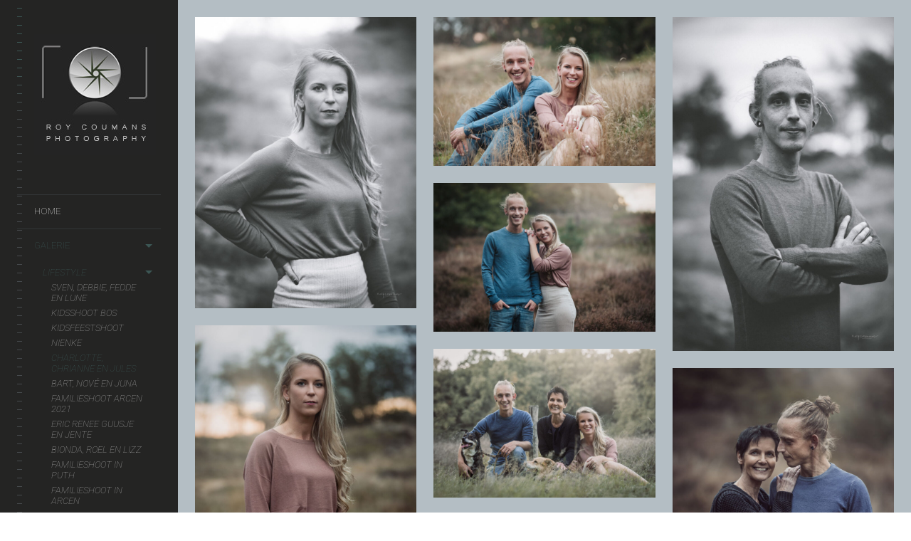

--- FILE ---
content_type: text/html; charset=UTF-8
request_url: https://www.roycoumansphotography.com/de/gallery/charlotte-chrianne-jules/
body_size: 17142
content:
<!DOCTYPE html>
<!--[if lt IE 7]>
<html class="lt-ie9 lt-ie8 lt-ie7" lang="de-DE" itemscope itemtype="http://schema.org/CreativeWork"> <![endif]-->
<!--[if IE 7]>
<html class="lt-ie9 lt-ie8" lang="de-DE" itemscope itemtype="http://schema.org/CreativeWork"> <![endif]-->
<!--[if IE 8]>
<html class="lt-ie9" lang="de-DE" itemscope itemtype="http://schema.org/CreativeWork"> <![endif]-->
<!--[if IE 9]>
<html class="ie9" lang="de-DE" itemscope itemtype="http://schema.org/CreativeWork"> <![endif]-->
<!--[if gt IE 9]><!-->
<html class="no-android-browser" lang="de-DE" itemscope itemtype="http://schema.org/CreativeWork"> <!--<![endif]-->
<head>
<meta http-equiv="content-type" content="text/html; charset=UTF-8">
<meta name="viewport" content="width=device-width, initial-scale=1">
<link rel="profile" href="https://gmpg.org/xfn/11">

<link rel="pingback" href="https://www.roycoumansphotography.com/de/xmlrpc.php">
<meta http-equiv="X-UA-Compatible" content="IE=edge, chrome=1">

<meta name="HandheldFriendly" content="True">
<meta name="apple-touch-fullscreen" content="yes" />
<meta name="MobileOptimized" content="320">
<link rel="pingback" href="https://www.roycoumansphotography.com/de/xmlrpc.php">

<link href="https://fonts.googleapis.com" rel="preconnect" crossorigin><link href="https://fonts.gstatic.com" rel="preconnect" crossorigin><meta name='robots' content='index, follow, max-image-preview:large, max-snippet:-1, max-video-preview:-1' />

	<!-- This site is optimized with the Yoast SEO plugin v26.7 - https://yoast.com/wordpress/plugins/seo/ -->
	<title>Charlotte, Chrianne en Jules - Roy Coumans Photography</title>
	<link rel="canonical" href="https://www.roycoumansphotography.com/gallery/charlotte-chrianne-jules/" />
	<meta property="og:locale" content="de_DE" />
	<meta property="og:type" content="article" />
	<meta property="og:title" content="Charlotte, Chrianne en Jules - Roy Coumans Photography" />
	<meta property="og:url" content="https://www.roycoumansphotography.com/gallery/charlotte-chrianne-jules/" />
	<meta property="og:site_name" content="Roy Coumans Photography" />
	<meta property="article:publisher" content="https://www.facebook.com/roycoumansphotography" />
	<meta property="article:modified_time" content="2022-10-22T16:19:28+00:00" />
	<meta name="twitter:card" content="summary_large_image" />
	<script type="application/ld+json" class="yoast-schema-graph">{"@context":"https://schema.org","@graph":[{"@type":"WebPage","@id":"https://www.roycoumansphotography.com/gallery/charlotte-chrianne-jules/","url":"https://www.roycoumansphotography.com/gallery/charlotte-chrianne-jules/","name":"Charlotte, Chrianne en Jules - Roy Coumans Photography","isPartOf":{"@id":"https://www.roycoumansphotography.com/#website"},"datePublished":"2022-10-21T15:21:01+00:00","dateModified":"2022-10-22T16:19:28+00:00","breadcrumb":{"@id":"https://www.roycoumansphotography.com/gallery/charlotte-chrianne-jules/#breadcrumb"},"inLanguage":"de-DE","potentialAction":[{"@type":"ReadAction","target":["https://www.roycoumansphotography.com/gallery/charlotte-chrianne-jules/"]}]},{"@type":"BreadcrumbList","@id":"https://www.roycoumansphotography.com/gallery/charlotte-chrianne-jules/#breadcrumb","itemListElement":[{"@type":"ListItem","position":1,"name":"Home","item":"https://www.roycoumansphotography.com/"},{"@type":"ListItem","position":2,"name":"Gallery","item":"https://www.roycoumansphotography.com/galleries/"},{"@type":"ListItem","position":3,"name":"Charlotte, Chrianne en Jules"}]},{"@type":"WebSite","@id":"https://www.roycoumansphotography.com/#website","url":"https://www.roycoumansphotography.com/","name":"Roy Coumans Photography","description":"Familie- en lifestylefotografie, bedrijfsfotografie, evenementen","publisher":{"@id":"https://www.roycoumansphotography.com/#organization"},"potentialAction":[{"@type":"SearchAction","target":{"@type":"EntryPoint","urlTemplate":"https://www.roycoumansphotography.com/?s={search_term_string}"},"query-input":{"@type":"PropertyValueSpecification","valueRequired":true,"valueName":"search_term_string"}}],"inLanguage":"de-DE"},{"@type":"Organization","@id":"https://www.roycoumansphotography.com/#organization","name":"Roy Coumans Photography","url":"https://www.roycoumansphotography.com/","logo":{"@type":"ImageObject","inLanguage":"de-DE","@id":"https://www.roycoumansphotography.com/#/schema/logo/image/","url":"https://www.roycoumansphotography.com/wp-content/uploads/2015/01/rcp3_normal1.jpg","contentUrl":"https://www.roycoumansphotography.com/wp-content/uploads/2015/01/rcp3_normal1.jpg","width":171,"height":170,"caption":"Roy Coumans Photography"},"image":{"@id":"https://www.roycoumansphotography.com/#/schema/logo/image/"},"sameAs":["https://www.facebook.com/roycoumansphotography","https://www.instagram.com/roycoumans_photography/"]}]}</script>
	<!-- / Yoast SEO plugin. -->


<link rel='dns-prefetch' href='//maps.google.com' />
<link rel='dns-prefetch' href='//platform-api.sharethis.com' />
<link rel='dns-prefetch' href='//fonts.googleapis.com' />
<link rel="alternate" type="application/rss+xml" title="Roy Coumans Photography &raquo; Feed" href="https://www.roycoumansphotography.com/de/feed/" />
<link rel="alternate" type="application/rss+xml" title="Roy Coumans Photography &raquo; Comments Feed" href="https://www.roycoumansphotography.com/de/comments/feed/" />
<link rel="alternate" title="oEmbed (JSON)" type="application/json+oembed" href="https://www.roycoumansphotography.com/wp-json/oembed/1.0/embed?url=https%3A%2F%2Fwww.roycoumansphotography.com%2Fde%2Fgallery%2Fcharlotte-chrianne-jules%2F" />
<link rel="alternate" title="oEmbed (XML)" type="text/xml+oembed" href="https://www.roycoumansphotography.com/wp-json/oembed/1.0/embed?url=https%3A%2F%2Fwww.roycoumansphotography.com%2Fde%2Fgallery%2Fcharlotte-chrianne-jules%2F&#038;format=xml" />
<style id='wp-img-auto-sizes-contain-inline-css' type='text/css'>
img:is([sizes=auto i],[sizes^="auto," i]){contain-intrinsic-size:3000px 1500px}
/*# sourceURL=wp-img-auto-sizes-contain-inline-css */
</style>
<link rel='stylesheet' id='customify-font-stylesheet-0-css' href='https://fonts.googleapis.com/css2?family=Pavanam:ital,wght@0,400&#038;family=Roboto:ital,wght@0,100;0,300;0,400;0,500;0,700;0,900;1,100;1,300;1,400;1,500;1,700;1,900&#038;display=swap' type='text/css' media='all' />
<link rel='stylesheet' id='google-webfonts-css' href='https://fonts.googleapis.com/css?family=Roboto%3A300%2C500%2C300italic%2C500italic%7COpen+Sans%3A300%2C400%2C700%2C300italic%2C400italic%2C700italic%7CJosefin+Slab%3A400%2C600%2C700%7CCrimson+Text%3A400%2C400italic&#038;ver=6.9' type='text/css' media='all' />
<link rel='stylesheet' id='mediaelement-css' href='https://www.roycoumansphotography.com/wp-includes/js/mediaelement/mediaelementplayer-legacy.min.css' type='text/css' media='all' />
<link rel='stylesheet' id='wpgrade-main-style-css' href='https://www.roycoumansphotography.com/wp-content/themes/lens/theme-content/css/style.css' type='text/css' media='all' />
<style id='wpgrade-main-style-inline-css' type='text/css'>

.header:before {
	background-image: linear-gradient(#3c5654 50%, #242423);
}

.header:after {
	background-image: linear-gradient(#242423 5%, #242423 91.66%, transparent 91.66%, transparent);
}




.image__item-meta, .mfp-video:hover .image__item-meta, .external_url:hover .image__item-meta, .article--product:hover .product__container,
.touch .mosaic__item--page-title .image__item-meta, .touch .mosaic__item--page-title-mobile .image__item-meta {
    background-color: #3c5654;
    background-color: rgba(60,86,84, 0.8);
}

.mosaic__item--page-title-mobile .image__item-meta
.touch .mosaic__item--page-title .image__item-meta, .touch .mosaic__item--page-title-mobile .image__item-meta {
    background-color: rgba(60,86,84, 0.8);
}

.loading .pace .pace-activity {
    border-top-color: transparent;
}

.header:before {
    background-image: -webkit-gradient(linear, 50% 0%, 50% 100%, color-stop(50%, #3c5654), color-stop(100%, #464a4d));
    background-image: -webkit-linear-gradient(#3c5654 50%, #464a4d);
    background-image: -moz-linear-gradient(#3c5654 50%, #464a4d);
    background-image: -o-linear-gradient(#3c5654 50%, #464a4d);
    background-image: linear-gradient(#3c5654 50%, #464a4d);
}

.lt-ie9 .header:before {
    filter: progid:DXImageTransform.Microsoft.gradient(gradientType=0, startColorstr='#FFFFFC00', endColorstr='#FF464A4D');
}

@media only screen and (min-width: 1201px){
    .team-member__profile{
        background-color: rgba(60,86,84, .8);
    }
}

                        .header-inverse .header .site-info span { color: #242423 !important; }
.masonry--gallery, .single-lens_gallery .pixslider {
background-color: #b4bec4 !important;}                    
/*# sourceURL=wpgrade-main-style-inline-css */
</style>
<style id='wp-emoji-styles-inline-css' type='text/css'>

	img.wp-smiley, img.emoji {
		display: inline !important;
		border: none !important;
		box-shadow: none !important;
		height: 1em !important;
		width: 1em !important;
		margin: 0 0.07em !important;
		vertical-align: -0.1em !important;
		background: none !important;
		padding: 0 !important;
	}
/*# sourceURL=wp-emoji-styles-inline-css */
</style>
<style id='wp-block-library-inline-css' type='text/css'>
:root{--wp-block-synced-color:#7a00df;--wp-block-synced-color--rgb:122,0,223;--wp-bound-block-color:var(--wp-block-synced-color);--wp-editor-canvas-background:#ddd;--wp-admin-theme-color:#007cba;--wp-admin-theme-color--rgb:0,124,186;--wp-admin-theme-color-darker-10:#006ba1;--wp-admin-theme-color-darker-10--rgb:0,107,160.5;--wp-admin-theme-color-darker-20:#005a87;--wp-admin-theme-color-darker-20--rgb:0,90,135;--wp-admin-border-width-focus:2px}@media (min-resolution:192dpi){:root{--wp-admin-border-width-focus:1.5px}}.wp-element-button{cursor:pointer}:root .has-very-light-gray-background-color{background-color:#eee}:root .has-very-dark-gray-background-color{background-color:#313131}:root .has-very-light-gray-color{color:#eee}:root .has-very-dark-gray-color{color:#313131}:root .has-vivid-green-cyan-to-vivid-cyan-blue-gradient-background{background:linear-gradient(135deg,#00d084,#0693e3)}:root .has-purple-crush-gradient-background{background:linear-gradient(135deg,#34e2e4,#4721fb 50%,#ab1dfe)}:root .has-hazy-dawn-gradient-background{background:linear-gradient(135deg,#faaca8,#dad0ec)}:root .has-subdued-olive-gradient-background{background:linear-gradient(135deg,#fafae1,#67a671)}:root .has-atomic-cream-gradient-background{background:linear-gradient(135deg,#fdd79a,#004a59)}:root .has-nightshade-gradient-background{background:linear-gradient(135deg,#330968,#31cdcf)}:root .has-midnight-gradient-background{background:linear-gradient(135deg,#020381,#2874fc)}:root{--wp--preset--font-size--normal:16px;--wp--preset--font-size--huge:42px}.has-regular-font-size{font-size:1em}.has-larger-font-size{font-size:2.625em}.has-normal-font-size{font-size:var(--wp--preset--font-size--normal)}.has-huge-font-size{font-size:var(--wp--preset--font-size--huge)}.has-text-align-center{text-align:center}.has-text-align-left{text-align:left}.has-text-align-right{text-align:right}.has-fit-text{white-space:nowrap!important}#end-resizable-editor-section{display:none}.aligncenter{clear:both}.items-justified-left{justify-content:flex-start}.items-justified-center{justify-content:center}.items-justified-right{justify-content:flex-end}.items-justified-space-between{justify-content:space-between}.screen-reader-text{border:0;clip-path:inset(50%);height:1px;margin:-1px;overflow:hidden;padding:0;position:absolute;width:1px;word-wrap:normal!important}.screen-reader-text:focus{background-color:#ddd;clip-path:none;color:#444;display:block;font-size:1em;height:auto;left:5px;line-height:normal;padding:15px 23px 14px;text-decoration:none;top:5px;width:auto;z-index:100000}html :where(.has-border-color){border-style:solid}html :where([style*=border-top-color]){border-top-style:solid}html :where([style*=border-right-color]){border-right-style:solid}html :where([style*=border-bottom-color]){border-bottom-style:solid}html :where([style*=border-left-color]){border-left-style:solid}html :where([style*=border-width]){border-style:solid}html :where([style*=border-top-width]){border-top-style:solid}html :where([style*=border-right-width]){border-right-style:solid}html :where([style*=border-bottom-width]){border-bottom-style:solid}html :where([style*=border-left-width]){border-left-style:solid}html :where(img[class*=wp-image-]){height:auto;max-width:100%}:where(figure){margin:0 0 1em}html :where(.is-position-sticky){--wp-admin--admin-bar--position-offset:var(--wp-admin--admin-bar--height,0px)}@media screen and (max-width:600px){html :where(.is-position-sticky){--wp-admin--admin-bar--position-offset:0px}}

/*# sourceURL=wp-block-library-inline-css */
</style><style id='global-styles-inline-css' type='text/css'>
:root{--wp--preset--aspect-ratio--square: 1;--wp--preset--aspect-ratio--4-3: 4/3;--wp--preset--aspect-ratio--3-4: 3/4;--wp--preset--aspect-ratio--3-2: 3/2;--wp--preset--aspect-ratio--2-3: 2/3;--wp--preset--aspect-ratio--16-9: 16/9;--wp--preset--aspect-ratio--9-16: 9/16;--wp--preset--color--black: #000000;--wp--preset--color--cyan-bluish-gray: #abb8c3;--wp--preset--color--white: #ffffff;--wp--preset--color--pale-pink: #f78da7;--wp--preset--color--vivid-red: #cf2e2e;--wp--preset--color--luminous-vivid-orange: #ff6900;--wp--preset--color--luminous-vivid-amber: #fcb900;--wp--preset--color--light-green-cyan: #7bdcb5;--wp--preset--color--vivid-green-cyan: #00d084;--wp--preset--color--pale-cyan-blue: #8ed1fc;--wp--preset--color--vivid-cyan-blue: #0693e3;--wp--preset--color--vivid-purple: #9b51e0;--wp--preset--gradient--vivid-cyan-blue-to-vivid-purple: linear-gradient(135deg,rgb(6,147,227) 0%,rgb(155,81,224) 100%);--wp--preset--gradient--light-green-cyan-to-vivid-green-cyan: linear-gradient(135deg,rgb(122,220,180) 0%,rgb(0,208,130) 100%);--wp--preset--gradient--luminous-vivid-amber-to-luminous-vivid-orange: linear-gradient(135deg,rgb(252,185,0) 0%,rgb(255,105,0) 100%);--wp--preset--gradient--luminous-vivid-orange-to-vivid-red: linear-gradient(135deg,rgb(255,105,0) 0%,rgb(207,46,46) 100%);--wp--preset--gradient--very-light-gray-to-cyan-bluish-gray: linear-gradient(135deg,rgb(238,238,238) 0%,rgb(169,184,195) 100%);--wp--preset--gradient--cool-to-warm-spectrum: linear-gradient(135deg,rgb(74,234,220) 0%,rgb(151,120,209) 20%,rgb(207,42,186) 40%,rgb(238,44,130) 60%,rgb(251,105,98) 80%,rgb(254,248,76) 100%);--wp--preset--gradient--blush-light-purple: linear-gradient(135deg,rgb(255,206,236) 0%,rgb(152,150,240) 100%);--wp--preset--gradient--blush-bordeaux: linear-gradient(135deg,rgb(254,205,165) 0%,rgb(254,45,45) 50%,rgb(107,0,62) 100%);--wp--preset--gradient--luminous-dusk: linear-gradient(135deg,rgb(255,203,112) 0%,rgb(199,81,192) 50%,rgb(65,88,208) 100%);--wp--preset--gradient--pale-ocean: linear-gradient(135deg,rgb(255,245,203) 0%,rgb(182,227,212) 50%,rgb(51,167,181) 100%);--wp--preset--gradient--electric-grass: linear-gradient(135deg,rgb(202,248,128) 0%,rgb(113,206,126) 100%);--wp--preset--gradient--midnight: linear-gradient(135deg,rgb(2,3,129) 0%,rgb(40,116,252) 100%);--wp--preset--font-size--small: 13px;--wp--preset--font-size--medium: 20px;--wp--preset--font-size--large: 36px;--wp--preset--font-size--x-large: 42px;--wp--preset--spacing--20: 0.44rem;--wp--preset--spacing--30: 0.67rem;--wp--preset--spacing--40: 1rem;--wp--preset--spacing--50: 1.5rem;--wp--preset--spacing--60: 2.25rem;--wp--preset--spacing--70: 3.38rem;--wp--preset--spacing--80: 5.06rem;--wp--preset--shadow--natural: 6px 6px 9px rgba(0, 0, 0, 0.2);--wp--preset--shadow--deep: 12px 12px 50px rgba(0, 0, 0, 0.4);--wp--preset--shadow--sharp: 6px 6px 0px rgba(0, 0, 0, 0.2);--wp--preset--shadow--outlined: 6px 6px 0px -3px rgb(255, 255, 255), 6px 6px rgb(0, 0, 0);--wp--preset--shadow--crisp: 6px 6px 0px rgb(0, 0, 0);}:where(.is-layout-flex){gap: 0.5em;}:where(.is-layout-grid){gap: 0.5em;}body .is-layout-flex{display: flex;}.is-layout-flex{flex-wrap: wrap;align-items: center;}.is-layout-flex > :is(*, div){margin: 0;}body .is-layout-grid{display: grid;}.is-layout-grid > :is(*, div){margin: 0;}:where(.wp-block-columns.is-layout-flex){gap: 2em;}:where(.wp-block-columns.is-layout-grid){gap: 2em;}:where(.wp-block-post-template.is-layout-flex){gap: 1.25em;}:where(.wp-block-post-template.is-layout-grid){gap: 1.25em;}.has-black-color{color: var(--wp--preset--color--black) !important;}.has-cyan-bluish-gray-color{color: var(--wp--preset--color--cyan-bluish-gray) !important;}.has-white-color{color: var(--wp--preset--color--white) !important;}.has-pale-pink-color{color: var(--wp--preset--color--pale-pink) !important;}.has-vivid-red-color{color: var(--wp--preset--color--vivid-red) !important;}.has-luminous-vivid-orange-color{color: var(--wp--preset--color--luminous-vivid-orange) !important;}.has-luminous-vivid-amber-color{color: var(--wp--preset--color--luminous-vivid-amber) !important;}.has-light-green-cyan-color{color: var(--wp--preset--color--light-green-cyan) !important;}.has-vivid-green-cyan-color{color: var(--wp--preset--color--vivid-green-cyan) !important;}.has-pale-cyan-blue-color{color: var(--wp--preset--color--pale-cyan-blue) !important;}.has-vivid-cyan-blue-color{color: var(--wp--preset--color--vivid-cyan-blue) !important;}.has-vivid-purple-color{color: var(--wp--preset--color--vivid-purple) !important;}.has-black-background-color{background-color: var(--wp--preset--color--black) !important;}.has-cyan-bluish-gray-background-color{background-color: var(--wp--preset--color--cyan-bluish-gray) !important;}.has-white-background-color{background-color: var(--wp--preset--color--white) !important;}.has-pale-pink-background-color{background-color: var(--wp--preset--color--pale-pink) !important;}.has-vivid-red-background-color{background-color: var(--wp--preset--color--vivid-red) !important;}.has-luminous-vivid-orange-background-color{background-color: var(--wp--preset--color--luminous-vivid-orange) !important;}.has-luminous-vivid-amber-background-color{background-color: var(--wp--preset--color--luminous-vivid-amber) !important;}.has-light-green-cyan-background-color{background-color: var(--wp--preset--color--light-green-cyan) !important;}.has-vivid-green-cyan-background-color{background-color: var(--wp--preset--color--vivid-green-cyan) !important;}.has-pale-cyan-blue-background-color{background-color: var(--wp--preset--color--pale-cyan-blue) !important;}.has-vivid-cyan-blue-background-color{background-color: var(--wp--preset--color--vivid-cyan-blue) !important;}.has-vivid-purple-background-color{background-color: var(--wp--preset--color--vivid-purple) !important;}.has-black-border-color{border-color: var(--wp--preset--color--black) !important;}.has-cyan-bluish-gray-border-color{border-color: var(--wp--preset--color--cyan-bluish-gray) !important;}.has-white-border-color{border-color: var(--wp--preset--color--white) !important;}.has-pale-pink-border-color{border-color: var(--wp--preset--color--pale-pink) !important;}.has-vivid-red-border-color{border-color: var(--wp--preset--color--vivid-red) !important;}.has-luminous-vivid-orange-border-color{border-color: var(--wp--preset--color--luminous-vivid-orange) !important;}.has-luminous-vivid-amber-border-color{border-color: var(--wp--preset--color--luminous-vivid-amber) !important;}.has-light-green-cyan-border-color{border-color: var(--wp--preset--color--light-green-cyan) !important;}.has-vivid-green-cyan-border-color{border-color: var(--wp--preset--color--vivid-green-cyan) !important;}.has-pale-cyan-blue-border-color{border-color: var(--wp--preset--color--pale-cyan-blue) !important;}.has-vivid-cyan-blue-border-color{border-color: var(--wp--preset--color--vivid-cyan-blue) !important;}.has-vivid-purple-border-color{border-color: var(--wp--preset--color--vivid-purple) !important;}.has-vivid-cyan-blue-to-vivid-purple-gradient-background{background: var(--wp--preset--gradient--vivid-cyan-blue-to-vivid-purple) !important;}.has-light-green-cyan-to-vivid-green-cyan-gradient-background{background: var(--wp--preset--gradient--light-green-cyan-to-vivid-green-cyan) !important;}.has-luminous-vivid-amber-to-luminous-vivid-orange-gradient-background{background: var(--wp--preset--gradient--luminous-vivid-amber-to-luminous-vivid-orange) !important;}.has-luminous-vivid-orange-to-vivid-red-gradient-background{background: var(--wp--preset--gradient--luminous-vivid-orange-to-vivid-red) !important;}.has-very-light-gray-to-cyan-bluish-gray-gradient-background{background: var(--wp--preset--gradient--very-light-gray-to-cyan-bluish-gray) !important;}.has-cool-to-warm-spectrum-gradient-background{background: var(--wp--preset--gradient--cool-to-warm-spectrum) !important;}.has-blush-light-purple-gradient-background{background: var(--wp--preset--gradient--blush-light-purple) !important;}.has-blush-bordeaux-gradient-background{background: var(--wp--preset--gradient--blush-bordeaux) !important;}.has-luminous-dusk-gradient-background{background: var(--wp--preset--gradient--luminous-dusk) !important;}.has-pale-ocean-gradient-background{background: var(--wp--preset--gradient--pale-ocean) !important;}.has-electric-grass-gradient-background{background: var(--wp--preset--gradient--electric-grass) !important;}.has-midnight-gradient-background{background: var(--wp--preset--gradient--midnight) !important;}.has-small-font-size{font-size: var(--wp--preset--font-size--small) !important;}.has-medium-font-size{font-size: var(--wp--preset--font-size--medium) !important;}.has-large-font-size{font-size: var(--wp--preset--font-size--large) !important;}.has-x-large-font-size{font-size: var(--wp--preset--font-size--x-large) !important;}
/*# sourceURL=global-styles-inline-css */
</style>

<style id='classic-theme-styles-inline-css' type='text/css'>
/*! This file is auto-generated */
.wp-block-button__link{color:#fff;background-color:#32373c;border-radius:9999px;box-shadow:none;text-decoration:none;padding:calc(.667em + 2px) calc(1.333em + 2px);font-size:1.125em}.wp-block-file__button{background:#32373c;color:#fff;text-decoration:none}
/*# sourceURL=/wp-includes/css/classic-themes.min.css */
</style>
<link rel='stylesheet' id='contact-form-7-css' href='https://www.roycoumansphotography.com/wp-content/plugins/contact-form-7/includes/css/styles.css' type='text/css' media='all' />
<link rel='stylesheet' id='pixlikes-plugin-styles-css' href='https://www.roycoumansphotography.com/wp-content/plugins/pixlikes/css/public.css' type='text/css' media='all' />
<style id='pixlikes-plugin-styles-inline-css' type='text/css'>
.animate i:after {-webkit-transition: all 1000ms;-moz-transition: all 1000ms;-o-transition: all 1000ms;transition: all 1000ms; }
/*# sourceURL=pixlikes-plugin-styles-inline-css */
</style>
<script type="text/javascript" src="https://www.roycoumansphotography.com/wp-includes/js/jquery/jquery.min.js" id="jquery-core-js"></script>
<script type="text/javascript" src="https://www.roycoumansphotography.com/wp-includes/js/jquery/jquery-migrate.min.js" id="jquery-migrate-js"></script>
<script type="text/javascript" src="https://www.roycoumansphotography.com/wp-content/themes/lens/theme-content/js/vendor/modernizr-2.8.3.min.js" id="modernizr-js"></script>
<script type="text/javascript" src="//platform-api.sharethis.com/js/sharethis.js#source=googleanalytics-wordpress#product=ga&amp;property=59b11896a2c8ee0011d59d72" id="googleanalytics-platform-sharethis-js"></script>
<link rel="https://api.w.org/" href="https://www.roycoumansphotography.com/wp-json/" />
<meta http-equiv="Content-Language" content="de-DE" />
<style type="text/css" media="screen">
.ppqtrans_flag span{display:none}
.ppqtrans_flag{height:12px;width:18px;display:block}
.ppqtrans_flag_and_text{padding-left:20px}
.ppqtrans_flag_and_text{padding-left:20px}
.ppqtrans_flag_nl { background:url(https://www.roycoumansphotography.com/wp-content/plugins/qtranslate-xp/flags/nl.png) no-repeat }
.ppqtrans_flag_en { background:url(https://www.roycoumansphotography.com/wp-content/plugins/qtranslate-xp/flags/gb.png) no-repeat }
.ppqtrans_flag_de { background:url(https://www.roycoumansphotography.com/wp-content/plugins/qtranslate-xp/flags/de.png) no-repeat }
</style>
<link hreflang="nl" href="https://www.roycoumansphotography.com/gallery/charlotte-chrianne-jules/" rel="alternate" />
<link hreflang="en" href="https://www.roycoumansphotography.com/en/gallery/charlotte-chrianne-jules/" rel="alternate" />
<link rel='icon' href="https://www.roycoumansphotography.com/wp-content/uploads/2015/01/rcp3_16px.jpg" >
<link rel="apple-touch-icon" href="https://www.roycoumansphotography.com/wp-content/uploads/2014/11/logoappletouch.jpg" >
<meta name="msapplication-TileColor" content="#f01d4f">
<meta name="msapplication-TileImage" content="https://www.roycoumansphotography.com/wp-content/uploads/2014/11/logometroicon.jpg" >
<meta name="description" content=""/>
<link rel="canonical" href="https://www.roycoumansphotography.com/de/gallery/charlotte-chrianne-jules/" />

<!-- facebook open graph stuff -->

<meta property="fb:app_id" content="2496569727249272"/>

<meta property="fb:admins" content="roycoumans@hotmail.com"/>

<meta property="og:site_name" content="Roy Coumans Photography"/>
<meta property="og:url" content="https://www.roycoumansphotography.com/de/gallery/charlotte-chrianne-jules/"/>




<meta property="og:type" content="article"/>
<meta property="og:description" content="" />
<meta property="article:published_time" content="2022-10-21">
<meta property="article:section" content="">


<meta property="og:image" content="https://www.roycoumansphotography.com/wp-content/uploads/2022/10/huynen_rcp-dsc_1402.jpg"/>


<!-- end facebook open graph -->
<!-- google+ tags -->

<meta itemprop="name" content="Charlotte, Chrianne en Jules">
<meta itemprop="description" content="">
<meta itemprop="image" content="https://www.roycoumansphotography.com/wp-content/uploads/2022/10/huynen_rcp-dsc_1402.jpg">


<!-- end google+ tags -->
<!-- twitter card tags -->
<meta name="twitter:card" content="summary">
<meta name="twitter:url" content="https://www.roycoumansphotography.com/de/gallery/charlotte-chrianne-jules/" >
<meta name="twitter:domain" content="www.roycoumansphotography.com">
<meta name="twitter:title" content="Charlotte, Chrianne en Jules">
<meta name="twitter:description" content="">
<meta name="twitter:image:src" content="https://www.roycoumansphotography.com/wp-content/uploads/2022/10/huynen_rcp-dsc_1402.jpg">
<!-- end twitter card tags -->
<script>
(function() {
	(function (i, s, o, g, r, a, m) {
		i['GoogleAnalyticsObject'] = r;
		i[r] = i[r] || function () {
				(i[r].q = i[r].q || []).push(arguments)
			}, i[r].l = 1 * new Date();
		a = s.createElement(o),
			m = s.getElementsByTagName(o)[0];
		a.async = 1;
		a.src = g;
		m.parentNode.insertBefore(a, m)
	})(window, document, 'script', 'https://google-analytics.com/analytics.js', 'ga');

	ga('create', 'UA-115315286-1', 'auto');
			ga('send', 'pageview');
	})();
</script>
<link rel="icon" href="https://www.roycoumansphotography.com/wp-content/uploads/2018/12/cropped-rcp3_512_512_sidebar-32x32.jpg" sizes="32x32" />
<link rel="icon" href="https://www.roycoumansphotography.com/wp-content/uploads/2018/12/cropped-rcp3_512_512_sidebar-192x192.jpg" sizes="192x192" />
<link rel="apple-touch-icon" href="https://www.roycoumansphotography.com/wp-content/uploads/2018/12/cropped-rcp3_512_512_sidebar-180x180.jpg" />
<meta name="msapplication-TileImage" content="https://www.roycoumansphotography.com/wp-content/uploads/2018/12/cropped-rcp3_512_512_sidebar-270x270.jpg" />
			<style id="customify_output_style">
				.inverse a,
 .highlighted,
 blockquote:before,
 .emphasized:before,
 .site-navigation--main .menu-item:hover > a,
 .site-navigation--main .menu-item:focus > a,
 .site-navigation--main .menu-item:active > a,
 .site-navigation--main .menu-item.current-menu-item > a,
 .site-navigation--main .menu-item.current-menu-ancestor > a,
 .site-navigation--main .menu-item.current-menu-parent > a,
 .mosaic__filter-item.active, .mosaic__filter-item:hover,
 .complete i,
 .liked i,
 .article-timestamp--single .article-timestamp__date,
 a:hover > i.pixcode--icon,
 .btn:hover, .wpcf7-submit:hover, .form-submit #comment-submit:hover,
 .widget--header a:hover,
 a.site-home-link, .site-navigation--mobile .menu-item:hover > a,
 .site-navigation--mobile .menu-item.current-menu-ancestor > a,
 .site-navigation--mobile .menu-item.current-menu-parent > a,
 .site-navigation--mobile .menu-item.current-menu-item > a,
 .cart--widget .cart-link:hover,
 .mosaic__pagination .prev:hover, .mosaic__pagination .next:hover { color: #3c5654; }
.rsNavSelected,
 .pin_ring--outer,
 .liked i,
 .btn, .wpcf7-submit, .form-submit #comment-submit,
 .progressbar__progress,
 .rsNavSelected,
 .product__badge, .cart--widget .cart__btn .cart-size,
 .woocommerce-page .woocommerce-message .pixcode--icon,
 .woocommerce-page .woocommerce-info .pixcode--icon { background-color: #3c5654; }
.loading .pace .pace-activity, .no-touch .arrow-button:hover { border-color: #3c5654; }
.site-navigation--main .menu-item.current-menu-item:after,
 .site-navigation--main .menu-item.current-menu-ancestor:after,
 .site-navigation--main .menu-item.current-menu-parent:after,
 .site-navigation--main .menu-item:hover:after,
 .site-navigation--main .menu-item:focus:after,
 .site-navigation--main .menu-item:active:after,
 .site-navigation--mobile .menu-item.current-menu-parent:after,
 .site-navigation--mobile .menu-item:hover:after,
 .site-navigation--mobile .menu-item:focus:after,
 .site-navigation--mobile .menu-item:active:after { border-top-color: #3c5654; }
body, .up-link, .testimonial__author-name, .testimonial__author-title,
 ol li, .search-query, button { color: #989997; }
.up-link:before { border-color: #989997; }
h1, h2, h3, h4, h5, h6, h1 a, h2 a, h3 a, h4 a, h5 a, h6 a,
 .article-archive .article__title a, .article-archive .article__title a:hover,
 .entry__title, .testimonial__content, .single-portfolio-fullwidth .entry__title,
 .entry__content h1, .entry__content h2, .entry__content h3 { color: #262526; }
.header { background-color: #242423; }

body:not(.blog), .masonry article { background-color: #ffffff; }

			</style>
			<style id="customify_fonts_output">
	
.count, .count sup, .header-quote-content blockquote, .article-timestamp, .progressbar__title, .progressbar__tooltip, .testimonial__content, .testimonial__author-name, .tweet__meta, .search-query, .mfp-title, .entry__content ul li, .hN, .alpha, h1, .beta, h2, .gamma, h3, .masonry__item .entry__title, .single-portfolio-fullwidth .entry__title, .delta, h4, .epsilon, h5, .zeta, h6, .comment__author-name, .entry__meta-box a {
font-family: Pavanam;
font-weight: 400;
}


html, .wpcf7-form-control:not([type="submit"]), .wp-caption-text, blockquote:before, ol li, .comment__timestamp, .meta-box__box-title, .header-quote-content blockquote .author_description, .testimonial__author-title, .widget-content, .mfp-title small, .rsCaption__desc {
font-family: Pavanam;
font-weight: 400;
}


.image__plus-icon, .image_item-description, .image_item-category, .btn, .wpcf7-submit, .form-submit #comment-submit, .header, .header .hN, .header .alpha, .header h1, .header .beta, .header h2, .header .gamma, .header h3, .header .masonry__item .entry__title, .masonry__item .header .entry__title, .header .single-portfolio-fullwidth .entry__title, .single-portfolio-fullwidth .header .entry__title, .header .delta, .header h4, .header .epsilon, .header h5, .header .zeta, .header h6, .footer .hN, .footer .alpha, .footer h1, .footer .beta, .footer h2, .footer .gamma, .footer h3, .footer .masonry__item .entry__title, .masonry__item .footer .entry__title, .footer .single-portfolio-fullwidth .entry__title, .single-portfolio-fullwidth .footer .entry__title, .footer .delta, .footer h4, .footer .epsilon, .footer h5, .footer .zeta, .footer h6, .text-link, .projects_nav-item a {
font-family: Roboto;
font-weight: 100;
}

</style>
			<script type="text/javascript">
;(function($){
                                            
})(jQuery);
</script>

</head>
<body data-rsssl=1 class="wp-singular lens_gallery-template-default single single-lens_gallery postid-18989 wp-theme-lens single-gallery-masonry-plus" data-ajaxloading data-smoothscrolling   >
<div class="pace">
    <div class="pace-activity"></div>
</div>
<div id="page">
	<nav class="navigation  navigation--mobile">
		<h2 class="accessibility">Primary Mobile Navigation</h2>
		<div id="nav-wrapper" class="djax-updatable">
			<nav class="menu-header-menu-container"><ul id="wpgrade-main-nav-mobile" class="site-navigation site-navigation--main site-navigation--mobile"><li id="menu-item-402" class="menu-item menu-item-type-post_type menu-item-object-page menu-item-402"><a href="https://www.roycoumansphotography.com/de/home/">Home</a></li>
<li id="menu-item-9885" class="menu-item menu-item-type-post_type menu-item-object-lens_gallery current-menu-ancestor menu-item-has-children menu-item-9885"><a href="https://www.roycoumansphotography.com/de/gallery/menu-top-gallery/">Galerie</a>
<ul class="sub-menu">
	<li id="menu-item-4363" class="menu-item menu-item-type-post_type menu-item-object-lens_gallery current-menu-ancestor current-menu-parent menu-item-has-children menu-item-4363"><a href="https://www.roycoumansphotography.com/de/gallery/lifestyle/">Lifestyle</a>
	<ul class="sub-menu">
		<li id="menu-item-27249" class="menu-item menu-item-type-post_type menu-item-object-lens_gallery menu-item-27249"><a href="https://www.roycoumansphotography.com/de/gallery/sven-debbie-fedde-en-lune/">Sven, Debbie, Fedde en Lune</a></li>
		<li id="menu-item-27189" class="menu-item menu-item-type-post_type menu-item-object-lens_gallery menu-item-27189"><a href="https://www.roycoumansphotography.com/de/gallery/kidsshootbos/">Kidsshoot bos</a></li>
		<li id="menu-item-21861" class="menu-item menu-item-type-post_type menu-item-object-lens_gallery menu-item-21861"><a href="https://www.roycoumansphotography.com/de/gallery/kidsfeestshoot/">Kidsfeestshoot</a></li>
		<li id="menu-item-20177" class="menu-item menu-item-type-post_type menu-item-object-lens_gallery menu-item-20177"><a href="https://www.roycoumansphotography.com/de/gallery/nienke/">Nienke</a></li>
		<li id="menu-item-19017" class="menu-item menu-item-type-post_type menu-item-object-lens_gallery current-menu-item menu-item-19017"><a href="https://www.roycoumansphotography.com/de/gallery/charlotte-chrianne-jules/" aria-current="page">Charlotte, Chrianne en Jules</a></li>
		<li id="menu-item-17963" class="menu-item menu-item-type-post_type menu-item-object-lens_gallery menu-item-17963"><a href="https://www.roycoumansphotography.com/de/gallery/bart-nove-en-juna/">Bart, Nové en Juna</a></li>
		<li id="menu-item-14937" class="menu-item menu-item-type-post_type menu-item-object-lens_gallery menu-item-14937"><a href="https://www.roycoumansphotography.com/de/gallery/familieshoot-arcen-2021/">Familieshoot Arcen 2021</a></li>
		<li id="menu-item-14557" class="menu-item menu-item-type-post_type menu-item-object-lens_gallery menu-item-14557"><a href="https://www.roycoumansphotography.com/de/gallery/eric-renee-guusje-en-jente/">Eric Renee Guusje en Jente</a></li>
		<li id="menu-item-13827" class="menu-item menu-item-type-post_type menu-item-object-lens_gallery menu-item-13827"><a href="https://www.roycoumansphotography.com/de/gallery/bionda-roel-en-lizz/">Bionda, Roel en Lizz</a></li>
		<li id="menu-item-13689" class="menu-item menu-item-type-post_type menu-item-object-lens_gallery menu-item-13689"><a href="https://www.roycoumansphotography.com/de/gallery/familieshoot-in-puth/">Familieshoot in Puth</a></li>
		<li id="menu-item-13477" class="menu-item menu-item-type-post_type menu-item-object-lens_gallery menu-item-13477"><a href="https://www.roycoumansphotography.com/de/gallery/familieinarcen/">Familieshoot in Arcen</a></li>
		<li id="menu-item-13371" class="menu-item menu-item-type-post_type menu-item-object-lens_gallery menu-item-13371"><a href="https://www.roycoumansphotography.com/de/gallery/niek-isa-en-tess/">Niek, Isa en Tess</a></li>
		<li id="menu-item-9565" class="menu-item menu-item-type-post_type menu-item-object-lens_gallery menu-item-9565"><a href="https://www.roycoumansphotography.com/de/gallery/cadier-en-keer/">Cadier en Keer</a></li>
		<li id="menu-item-8837" class="menu-item menu-item-type-post_type menu-item-object-lens_gallery menu-item-8837"><a href="https://www.roycoumansphotography.com/de/gallery/brunssummerheide/" title="Broer en zus">Brunssummerheide</a></li>
		<li id="menu-item-8225" class="menu-item menu-item-type-post_type menu-item-object-lens_gallery menu-item-8225"><a href="https://www.roycoumansphotography.com/de/gallery/doopviering/">Doopviering</a></li>
		<li id="menu-item-10287" class="menu-item menu-item-type-post_type menu-item-object-lens_gallery menu-item-10287"><a href="https://www.roycoumansphotography.com/de/gallery/kinderfeestje/">Kinderfeestje</a></li>
		<li id="menu-item-5303" class="menu-item menu-item-type-post_type menu-item-object-lens_gallery menu-item-5303"><a href="https://www.roycoumansphotography.com/de/gallery/maureen-aimee-en-guusje/">Maureen Aimee en Guusje</a></li>
		<li id="menu-item-5329" class="menu-item menu-item-type-post_type menu-item-object-lens_gallery menu-item-5329"><a href="https://www.roycoumansphotography.com/de/gallery/communicantjes/">Communicantjes</a></li>
		<li id="menu-item-4365" class="menu-item menu-item-type-post_type menu-item-object-lens_gallery menu-item-4365"><a href="https://www.roycoumansphotography.com/de/gallery/familieshoot-strand/">Familieshoot strand</a></li>
	</ul>
</li>
	<li id="menu-item-17555" class="menu-item menu-item-type-post_type menu-item-object-lens_gallery menu-item-has-children menu-item-17555"><a href="https://www.roycoumansphotography.com/de/gallery/huwelijk/">Huwelijk</a>
	<ul class="sub-menu">
		<li id="menu-item-27651" class="menu-item menu-item-type-post_type menu-item-object-lens_gallery menu-item-27651"><a href="https://www.roycoumansphotography.com/de/gallery/eric-en-renee/">Eric en Renee</a></li>
		<li id="menu-item-27525" class="menu-item menu-item-type-post_type menu-item-object-lens_gallery menu-item-27525"><a href="https://www.roycoumansphotography.com/de/gallery/sita-en-jan-maarten/">Sita en Jan Maarten</a></li>
		<li id="menu-item-26501" class="menu-item menu-item-type-post_type menu-item-object-lens_gallery menu-item-26501"><a href="https://www.roycoumansphotography.com/de/gallery/joske-en-maarten/">Joske en Maarten</a></li>
		<li id="menu-item-18593" class="menu-item menu-item-type-post_type menu-item-object-lens_gallery menu-item-18593"><a href="https://www.roycoumansphotography.com/de/gallery/jeroen-en-fion/">Jeroen en Fion</a></li>
		<li id="menu-item-18645" class="menu-item menu-item-type-post_type menu-item-object-lens_gallery menu-item-18645"><a href="https://www.roycoumansphotography.com/de/gallery/marc-en-audrey/">Marc en Audrey</a></li>
		<li id="menu-item-17557" class="menu-item menu-item-type-post_type menu-item-object-lens_gallery menu-item-17557"><a href="https://www.roycoumansphotography.com/de/gallery/robert-en-eva/">Robert en Eva</a></li>
	</ul>
</li>
	<li id="menu-item-4259" class="menu-item menu-item-type-post_type menu-item-object-lens_gallery menu-item-4259"><a href="https://www.roycoumansphotography.com/de/gallery/model-shoots/">Model-shoots</a></li>
	<li id="menu-item-3241" class="menu-item menu-item-type-post_type menu-item-object-lens_gallery menu-item-has-children menu-item-3241"><a href="https://www.roycoumansphotography.com/de/gallery/fantasy/">Fantasy</a>
	<ul class="sub-menu">
		<li id="menu-item-27283" class="menu-item menu-item-type-post_type menu-item-object-lens_gallery menu-item-27283"><a href="https://www.roycoumansphotography.com/de/gallery/dreamscape-studio/">Dreamscape Studio</a></li>
		<li id="menu-item-27143" class="menu-item menu-item-type-post_type menu-item-object-lens_gallery menu-item-27143"><a href="https://www.roycoumansphotography.com/de/gallery/luxemburg-2024/">Luxemburg 2024</a></li>
		<li id="menu-item-26709" class="menu-item menu-item-type-post_type menu-item-object-lens_gallery menu-item-26709"><a href="https://www.roycoumansphotography.com/de/gallery/arcen-2024/">Arcen 2024</a></li>
		<li id="menu-item-26549" class="menu-item menu-item-type-post_type menu-item-object-lens_gallery menu-item-26549"><a href="https://www.roycoumansphotography.com/de/gallery/landschaftspark-2024/">Landschaftspark 2024</a></li>
		<li id="menu-item-26325" class="menu-item menu-item-type-post_type menu-item-object-lens_gallery menu-item-26325"><a href="https://www.roycoumansphotography.com/de/gallery/lake-fantasy/">Lake Fantasy</a></li>
		<li id="menu-item-26389" class="menu-item menu-item-type-post_type menu-item-object-lens_gallery menu-item-26389"><a href="https://www.roycoumansphotography.com/de/gallery/haarzuilens-2024/">Haarzuilens 2024</a></li>
		<li id="menu-item-26203" class="menu-item menu-item-type-post_type menu-item-object-lens_gallery menu-item-26203"><a href="https://www.roycoumansphotography.com/de/gallery/dordts-patriciershuis/">Dordts Patriciershuis</a></li>
		<li id="menu-item-22689" class="menu-item menu-item-type-post_type menu-item-object-lens_gallery menu-item-22689"><a href="https://www.roycoumansphotography.com/de/gallery/hof-van-lyere/">Hof van Lyere</a></li>
		<li id="menu-item-22287" class="menu-item menu-item-type-post_type menu-item-object-lens_gallery menu-item-22287"><a href="https://www.roycoumansphotography.com/de/gallery/urbex-kerkje-tilburg/">Urbex Kerkje Tilburg</a></li>
		<li id="menu-item-21881" class="menu-item menu-item-type-post_type menu-item-object-lens_gallery menu-item-21881"><a href="https://www.roycoumansphotography.com/de/gallery/arcen-2023/">Arcen 2023</a></li>
		<li id="menu-item-21189" class="menu-item menu-item-type-post_type menu-item-object-lens_gallery menu-item-21189"><a href="https://www.roycoumansphotography.com/de/gallery/regency-shoot-2023/">Regency shoot 2023</a></li>
		<li id="menu-item-19749" class="menu-item menu-item-type-post_type menu-item-object-lens_gallery menu-item-19749"><a href="https://www.roycoumansphotography.com/de/gallery/elfia-haarzuilens-2023/">Haarzuilens 2023</a></li>
		<li id="menu-item-18811" class="menu-item menu-item-type-post_type menu-item-object-lens_gallery menu-item-18811"><a href="https://www.roycoumansphotography.com/de/gallery/arcen-2022/">Arcen 2022</a></li>
		<li id="menu-item-18771" class="menu-item menu-item-type-post_type menu-item-object-lens_gallery menu-item-18771"><a href="https://www.roycoumansphotography.com/de/gallery/kasteel-amstenrade-2022/">Kasteel Amstenrade 2022</a></li>
		<li id="menu-item-15125" class="menu-item menu-item-type-post_type menu-item-object-lens_gallery menu-item-15125"><a href="https://www.roycoumansphotography.com/de/gallery/landschaftspark/">Landschaftspark 2022</a></li>
		<li id="menu-item-15117" class="menu-item menu-item-type-post_type menu-item-object-lens_gallery menu-item-15117"><a href="https://www.roycoumansphotography.com/de/gallery/vikingshoot-2022-2/">Vikingshoot 2022</a></li>
		<li id="menu-item-15001" class="menu-item menu-item-type-post_type menu-item-object-lens_gallery menu-item-15001"><a href="https://www.roycoumansphotography.com/de/gallery/beautybysayrona/">BeautyBySayrona</a></li>
		<li id="menu-item-14469" class="menu-item menu-item-type-post_type menu-item-object-lens_gallery menu-item-14469"><a href="https://www.roycoumansphotography.com/de/gallery/huize-boslust/">Huize Boslust</a></li>
		<li id="menu-item-14315" class="menu-item menu-item-type-post_type menu-item-object-lens_gallery menu-item-14315"><a href="https://www.roycoumansphotography.com/de/gallery/elfia-arcen-2021/">Arcen 2021</a></li>
		<li id="menu-item-14177" class="menu-item menu-item-type-post_type menu-item-object-lens_gallery menu-item-14177"><a href="https://www.roycoumansphotography.com/de/gallery/kasteel-amstenrade-2021/">Kasteel Amstenrade 2021</a></li>
		<li id="menu-item-14117" class="menu-item menu-item-type-post_type menu-item-object-lens_gallery menu-item-14117"><a href="https://www.roycoumansphotography.com/de/gallery/eveline/">Eveline</a></li>
		<li id="menu-item-11269" class="menu-item menu-item-type-post_type menu-item-object-lens_gallery menu-item-11269"><a href="https://www.roycoumansphotography.com/de/gallery/arcen-2020/">Elfia Arcen 2020</a></li>
		<li id="menu-item-11053" class="menu-item menu-item-type-post_type menu-item-object-lens_gallery menu-item-11053"><a href="https://www.roycoumansphotography.com/de/gallery/kasteel-amstenrade/">Kasteel Amstenrade 2020</a></li>
		<li id="menu-item-8845" class="menu-item menu-item-type-post_type menu-item-object-lens_gallery menu-item-8845"><a href="https://www.roycoumansphotography.com/de/gallery/elfia-arcen-2019/">Arcen 2019</a></li>
		<li id="menu-item-5345" class="menu-item menu-item-type-post_type menu-item-object-lens_gallery menu-item-5345"><a href="https://www.roycoumansphotography.com/de/gallery/sonsbeekpark-2019/">Sonsbeekpark 2019</a></li>
		<li id="menu-item-5149" class="menu-item menu-item-type-post_type menu-item-object-lens_gallery menu-item-5149"><a href="https://www.roycoumansphotography.com/de/gallery/haarzuilens-2019/">Haarzuilens 2019</a></li>
		<li id="menu-item-3739" class="menu-item menu-item-type-post_type menu-item-object-lens_gallery menu-item-3739"><a href="https://www.roycoumansphotography.com/de/gallery/arcen-2018/">Arcen 2018</a></li>
		<li id="menu-item-3237" class="menu-item menu-item-type-post_type menu-item-object-lens_gallery menu-item-3237"><a href="https://www.roycoumansphotography.com/de/gallery/haarzuilens-2018/">Haarzuilens 2018</a></li>
		<li id="menu-item-2329" class="menu-item menu-item-type-post_type menu-item-object-lens_gallery menu-item-2329"><a href="https://www.roycoumansphotography.com/de/gallery/elfia-arcen-2017/">Arcen 2017</a></li>
		<li id="menu-item-1669" class="menu-item menu-item-type-post_type menu-item-object-lens_gallery menu-item-1669"><a href="https://www.roycoumansphotography.com/de/gallery/elfia-arcen-2016/">Arcen 2016</a></li>
	</ul>
</li>
	<li id="menu-item-442" class="menu-item menu-item-type-post_type menu-item-object-lens_gallery menu-item-442"><a href="https://www.roycoumansphotography.com/de/gallery/street/">Straße Fotografie</a></li>
	<li id="menu-item-656" class="menu-item menu-item-type-post_type menu-item-object-lens_gallery menu-item-656"><a href="https://www.roycoumansphotography.com/de/gallery/architecture/">Architectuur</a></li>
	<li id="menu-item-405" class="menu-item menu-item-type-post_type menu-item-object-lens_gallery menu-item-405"><a href="https://www.roycoumansphotography.com/de/gallery/urbex/">Urbex</a></li>
	<li id="menu-item-464" class="menu-item menu-item-type-post_type menu-item-object-lens_gallery menu-item-has-children menu-item-464"><a href="https://www.roycoumansphotography.com/de/gallery/landscapes/">Natuur en landschappen</a>
	<ul class="sub-menu">
		<li id="menu-item-785" class="menu-item menu-item-type-post_type menu-item-object-lens_gallery menu-item-has-children menu-item-785"><a href="https://www.roycoumansphotography.com/de/gallery/events/">Concert</a>
		<ul class="sub-menu">
			<li id="menu-item-4955" class="menu-item menu-item-type-post_type menu-item-object-lens_gallery menu-item-has-children menu-item-4955"><a href="https://www.roycoumansphotography.com/de/gallery/escolum-2/">Escolum</a>
			<ul class="sub-menu">
				<li id="menu-item-4949" class="menu-item menu-item-type-post_type menu-item-object-lens_gallery menu-item-4949"><a href="https://www.roycoumansphotography.com/de/gallery/escolum-vroenhoven/">Escolum Vroenhoven</a></li>
				<li id="menu-item-9841" class="menu-item menu-item-type-post_type menu-item-object-lens_gallery menu-item-9841"><a href="https://www.roycoumansphotography.com/de/gallery/escolum-kennedymars/">Escolum Kennedymars</a></li>
				<li id="menu-item-4951" class="menu-item menu-item-type-post_type menu-item-object-lens_gallery menu-item-4951"><a href="https://www.roycoumansphotography.com/de/gallery/escolum/">Escolum Zuidhof Geleen</a></li>
			</ul>
</li>
		</ul>
</li>
	</ul>
</li>
</ul>
</li>
<li id="menu-item-398" class="menu-item menu-item-type-post_type menu-item-object-page menu-item-has-children menu-item-398"><a href="https://www.roycoumansphotography.com/de/portfolio/">Projekte</a>
<ul class="sub-menu">
	<li id="menu-item-10047" class="menu-item menu-item-type-post_type menu-item-object-lens_portfolio menu-item-10047"><a href="https://www.roycoumansphotography.com/de/portfolio/kinderfeestje-fotoshoot/">Kids Fotoshoot</a></li>
	<li id="menu-item-9909" class="menu-item menu-item-type-post_type menu-item-object-lens_portfolio menu-item-9909"><a href="https://www.roycoumansphotography.com/de/portfolio/communie/">Kommunion</a></li>
	<li id="menu-item-5025" class="menu-item menu-item-type-post_type menu-item-object-lens_portfolio menu-item-has-children menu-item-5025"><a href="https://www.roycoumansphotography.com/de/portfolio/bedrijfsfotografie/">Firmafotografie</a>
	<ul class="sub-menu">
		<li id="menu-item-20567" class="menu-item menu-item-type-post_type menu-item-object-lens_portfolio menu-item-20567"><a href="https://www.roycoumansphotography.com/de/portfolio/suzanne/">Suzanne Slenter</a></li>
		<li id="menu-item-19351" class="menu-item menu-item-type-post_type menu-item-object-lens_portfolio menu-item-19351"><a href="https://www.roycoumansphotography.com/de/portfolio/eefje-rondeel/">Eefje Rondeel</a></li>
		<li id="menu-item-19213" class="menu-item menu-item-type-post_type menu-item-object-lens_portfolio menu-item-19213"><a href="https://www.roycoumansphotography.com/de/portfolio/nicole-willems-advies/">Nicole Willems Advies</a></li>
		<li id="menu-item-14945" class="menu-item menu-item-type-post_type menu-item-object-lens_portfolio menu-item-14945"><a href="https://www.roycoumansphotography.com/de/portfolio/bedrijfsfotografie-5/">QrCus – Yves</a></li>
		<li id="menu-item-11295" class="menu-item menu-item-type-post_type menu-item-object-lens_portfolio menu-item-11295"><a href="https://www.roycoumansphotography.com/de/portfolio/bedrijfsfotografie-4/">Judit Essentials</a></li>
		<li id="menu-item-10207" class="menu-item menu-item-type-post_type menu-item-object-lens_portfolio menu-item-10207"><a href="https://www.roycoumansphotography.com/de/portfolio/bedrijfsfotografie-3/">InPetto.nu</a></li>
		<li id="menu-item-5015" class="menu-item menu-item-type-post_type menu-item-object-lens_portfolio menu-item-5015"><a href="https://www.roycoumansphotography.com/de/portfolio/de-hobby-van/">De hobby van</a></li>
		<li id="menu-item-5061" class="menu-item menu-item-type-post_type menu-item-object-lens_portfolio menu-item-5061"><a href="https://www.roycoumansphotography.com/de/portfolio/cursus-hoogwerker/">Cursus hoogwerker</a></li>
	</ul>
</li>
	<li id="menu-item-4711" class="menu-item menu-item-type-post_type menu-item-object-lens_portfolio menu-item-4711"><a href="https://www.roycoumansphotography.com/de/portfolio/basis-sport-limburg/">Basis Sport Limburg</a></li>
	<li id="menu-item-511" class="menu-item menu-item-type-post_type menu-item-object-page menu-item-has-children menu-item-511"><a href="https://www.roycoumansphotography.com/de/interieur/">Interieur</a>
	<ul class="sub-menu">
		<li id="menu-item-481" class="menu-item menu-item-type-post_type menu-item-object-lens_gallery menu-item-481"><a href="https://www.roycoumansphotography.com/de/gallery/interieur/">Apartements Winterberg</a></li>
		<li id="menu-item-683" class="menu-item menu-item-type-post_type menu-item-object-lens_portfolio menu-item-683"><a href="https://www.roycoumansphotography.com/de/portfolio/restaurant-puur/">Restaurant Puur</a></li>
	</ul>
</li>
	<li id="menu-item-6089" class="menu-item menu-item-type-post_type menu-item-object-lens_gallery menu-item-6089"><a href="https://www.roycoumansphotography.com/de/gallery/communie-leyenbroek/">Communie Leyenbroek</a></li>
	<li id="menu-item-6861" class="menu-item menu-item-type-post_type menu-item-object-lens_gallery menu-item-6861"><a href="https://www.roycoumansphotography.com/de/gallery/communie-petrus/">Communie Petrus</a></li>
</ul>
</li>
<li id="menu-item-10267" class="menu-item menu-item-type-post_type menu-item-object-page menu-item-has-children menu-item-10267"><a href="https://www.roycoumansphotography.com/de/publicaties/">Publicaties</a>
<ul class="sub-menu">
	<li id="menu-item-1693" class="menu-item menu-item-type-post_type menu-item-object-lens_portfolio menu-item-1693"><a href="https://www.roycoumansphotography.com/de/portfolio/interview-straatfotografie-in-zoom-nl-magazine/">Interview straatfotografie in zoom.nl magazine</a></li>
	<li id="menu-item-8255" class="menu-item menu-item-type-post_type menu-item-object-lens_portfolio menu-item-8255"><a href="https://www.roycoumansphotography.com/de/portfolio/interview-straatfotografie-digifotopro/">Interview Strassefotografie Digifotopro</a></li>
	<li id="menu-item-10301" class="menu-item menu-item-type-post_type menu-item-object-lens_portfolio menu-item-10301"><a href="https://www.roycoumansphotography.com/de/portfolio/how-its-made/">How it&#8217;s made</a></li>
</ul>
</li>
<li id="menu-item-399" class="menu-item menu-item-type-post_type menu-item-object-page menu-item-399"><a href="https://www.roycoumansphotography.com/de/fotografie/">Persönlich</a></li>
<li id="menu-item-4709" class="menu-item menu-item-type-post_type menu-item-object-page menu-item-4709"><a href="https://www.roycoumansphotography.com/de/tarieven/">Tarieven</a></li>
<li id="menu-item-401" class="menu-item menu-item-type-post_type menu-item-object-page menu-item-401"><a href="https://www.roycoumansphotography.com/de/contact/">Contact</a></li>
<li id="menu-item-971" class="menu-item menu-item-type-custom menu-item-object-custom menu-item-has-children menu-item-971"><a href="#">Whäle Sprache</a>
<ul class="sub-menu">
	<li id="menu-item-977" class="menu-item menu-item-type-custom menu-item-object-custom menu-item-977"><a href="https://www.roycoumansphotography.com/nl/"><img src="https://www.roycoumansphotography.com/wp-content/plugins/qtranslate-xp/flags/nl.png" alt="Nederlands" >  Nederlands</a></li>
	<li id="menu-item-975" class="menu-item menu-item-type-custom menu-item-object-custom menu-item-975"><a href="https://www.roycoumansphotography.com/en/"><img src="https://www.roycoumansphotography.com/wp-content/plugins/qtranslate-xp/flags/gb.png" alt="English" >  English</a></li>
	<li id="menu-item-976" class="menu-item menu-item-type-custom menu-item-object-custom menu-item-976"><a href="https://www.roycoumansphotography.com/de/"><img src="https://www.roycoumansphotography.com/wp-content/plugins/qtranslate-xp/flags/de.png" alt="Deutsch" >  Deutsch</a></li>
</ul>
</li>
<li id="menu-item-4325" class="menu-item menu-item-type-post_type menu-item-object-page menu-item-4325"><a href="https://www.roycoumansphotography.com/de/privacy-verklaring/">Privacy-verklaring</a></li>
</ul></nav>		</div>
		<div class="nav-meta">
				<div class="sidebar--header">
		<div id="text-2" class="widget widget--header widget_text">			<div class="textwidget"></div>
		</div>	</div>
<div class="header__social-section">
			<h4 class="widget__title">We Are Social</h4>		<ul class="site-social-links">
								<li class="site-social-links__social-link">
						<a href="https://www.facebook.com/roycoumansphotography" target="_blank">
							<i class="pixcode  pixcode--icon  icon-e-facebook"></i>
						</a>
					</li>
									<li class="site-social-links__social-link">
						<a href="https://500px.com/roycoumans" target="_blank">
							<i class="pixcode  pixcode--icon  icon-e-fivehundredpx"></i>
						</a>
					</li>
									<li class="site-social-links__social-link">
						<a href="https://www.flickr.com/photos/roycoumans" target="_blank">
							<i class="pixcode  pixcode--icon  icon-e-flickr"></i>
						</a>
					</li>
									<li class="site-social-links__social-link">
						<a href="https://www.instagram.com/roycoumans_photography" target="_blank">
							<i class="pixcode  pixcode--icon  icon-e-instagram"></i>
						</a>
					</li>
						</ul>
	</div>			<div class="site-info  push--top">
				<p><span style="color: #ffff00;">© COPYRIGHT 2021</span> All pictures created by Roy Coumans</p>
			</div>
			<!-- .site-info -->
		</div>
	</nav>
	<div class="wrapper">
            <div class="header" data-smoothscrolling>
    <header class="site-header">
        <div class="site-header__branding">
                            <div class="site-logo site-logo--image site-logo--image-2x">
                    <a class="site-home-link" href="https://www.roycoumansphotography.com" title="Roy Coumans Photography">
                                                <img src="/wp-content/uploads/2015/01/rcp3_normal1.jpg" data-logo2x="/wp-content/uploads/2015/01/rcp3_retinacomp.jpg" rel="logo" alt="Roy Coumans Photography"/>
                    </a>
                </div>
                    </div>
        <!-- <span class="site-navigation__trigger js-nav-trigger"><i class="icon-reorder"></i><i class="icon-remove"></i></span> -->
        <div class="site-navigation__trigger js-nav-trigger"><span class="nav-icon"></span></div>
        <div class="header__inner-wrap">
            <div id="navigation" class="djax-updatable">
                <nav class="menu-header-menu-container"><ul id="wpgrade-main-nav-desktop" class="site-navigation site-navigation--main"><li id="nav-menu-item-402" class="site-navigation__menu-item  menu-item menu-item--main menu-item--even menu-item-depth-0 menu-item menu-item-type-post_type menu-item-object-page"><a href="https://www.roycoumansphotography.com/de/home/" class="menu-link main-menu-link">Home</a></li>
<li id="nav-menu-item-9885" class="site-navigation__menu-item  menu-item menu-item--main menu-item--even menu-item-depth-0 menu-item menu-item-type-post_type menu-item-object-lens_gallery current-menu-ancestor menu-item-has-children menu-item--parent"><a href="https://www.roycoumansphotography.com/de/gallery/menu-top-gallery/" class="menu-link main-menu-link">Galerie</a>
<ul class="site-navigation__sub-menu">
	<li id="nav-menu-item-4363" class="site-navigation__menu-item  menu-item menu-item--sub-menu-item menu-item--odd menu-item-depth-1 menu-item menu-item-type-post_type menu-item-object-lens_gallery current-menu-ancestor current-menu-parent menu-item-has-children menu-item--parent"><a href="https://www.roycoumansphotography.com/de/gallery/lifestyle/" class="menu-link sub-menu-link">Lifestyle</a>
	<ul class="site-navigation__sub-menu">
		<li id="nav-menu-item-27249" class="site-navigation__menu-item  menu-item menu-item--sub-menu-item menu-item--even menu-item-depth-2 menu-item menu-item-type-post_type menu-item-object-lens_gallery"><a href="https://www.roycoumansphotography.com/de/gallery/sven-debbie-fedde-en-lune/" class="menu-link sub-menu-link">Sven, Debbie, Fedde en Lune</a></li>
		<li id="nav-menu-item-27189" class="site-navigation__menu-item  menu-item menu-item--sub-menu-item menu-item--even menu-item-depth-2 menu-item menu-item-type-post_type menu-item-object-lens_gallery"><a href="https://www.roycoumansphotography.com/de/gallery/kidsshootbos/" class="menu-link sub-menu-link">Kidsshoot bos</a></li>
		<li id="nav-menu-item-21861" class="site-navigation__menu-item  menu-item menu-item--sub-menu-item menu-item--even menu-item-depth-2 menu-item menu-item-type-post_type menu-item-object-lens_gallery"><a href="https://www.roycoumansphotography.com/de/gallery/kidsfeestshoot/" class="menu-link sub-menu-link">Kidsfeestshoot</a></li>
		<li id="nav-menu-item-20177" class="site-navigation__menu-item  menu-item menu-item--sub-menu-item menu-item--even menu-item-depth-2 menu-item menu-item-type-post_type menu-item-object-lens_gallery"><a href="https://www.roycoumansphotography.com/de/gallery/nienke/" class="menu-link sub-menu-link">Nienke</a></li>
		<li id="nav-menu-item-19017" class="site-navigation__menu-item  menu-item menu-item--sub-menu-item menu-item--even menu-item-depth-2 menu-item menu-item-type-post_type menu-item-object-lens_gallery current-menu-item"><a href="https://www.roycoumansphotography.com/de/gallery/charlotte-chrianne-jules/" class="menu-link sub-menu-link">Charlotte, Chrianne en Jules</a></li>
		<li id="nav-menu-item-17963" class="site-navigation__menu-item  menu-item menu-item--sub-menu-item menu-item--even menu-item-depth-2 menu-item menu-item-type-post_type menu-item-object-lens_gallery"><a href="https://www.roycoumansphotography.com/de/gallery/bart-nove-en-juna/" class="menu-link sub-menu-link">Bart, Nové en Juna</a></li>
		<li id="nav-menu-item-14937" class="site-navigation__menu-item  menu-item menu-item--sub-menu-item menu-item--even menu-item-depth-2 menu-item menu-item-type-post_type menu-item-object-lens_gallery"><a href="https://www.roycoumansphotography.com/de/gallery/familieshoot-arcen-2021/" class="menu-link sub-menu-link">Familieshoot Arcen 2021</a></li>
		<li id="nav-menu-item-14557" class="site-navigation__menu-item  menu-item menu-item--sub-menu-item menu-item--even menu-item-depth-2 menu-item menu-item-type-post_type menu-item-object-lens_gallery"><a href="https://www.roycoumansphotography.com/de/gallery/eric-renee-guusje-en-jente/" class="menu-link sub-menu-link">Eric Renee Guusje en Jente</a></li>
		<li id="nav-menu-item-13827" class="site-navigation__menu-item  menu-item menu-item--sub-menu-item menu-item--even menu-item-depth-2 menu-item menu-item-type-post_type menu-item-object-lens_gallery"><a href="https://www.roycoumansphotography.com/de/gallery/bionda-roel-en-lizz/" class="menu-link sub-menu-link">Bionda, Roel en Lizz</a></li>
		<li id="nav-menu-item-13689" class="site-navigation__menu-item  menu-item menu-item--sub-menu-item menu-item--even menu-item-depth-2 menu-item menu-item-type-post_type menu-item-object-lens_gallery"><a href="https://www.roycoumansphotography.com/de/gallery/familieshoot-in-puth/" class="menu-link sub-menu-link">Familieshoot in Puth</a></li>
		<li id="nav-menu-item-13477" class="site-navigation__menu-item  menu-item menu-item--sub-menu-item menu-item--even menu-item-depth-2 menu-item menu-item-type-post_type menu-item-object-lens_gallery"><a href="https://www.roycoumansphotography.com/de/gallery/familieinarcen/" class="menu-link sub-menu-link">Familieshoot in Arcen</a></li>
		<li id="nav-menu-item-13371" class="site-navigation__menu-item  menu-item menu-item--sub-menu-item menu-item--even menu-item-depth-2 menu-item menu-item-type-post_type menu-item-object-lens_gallery"><a href="https://www.roycoumansphotography.com/de/gallery/niek-isa-en-tess/" class="menu-link sub-menu-link">Niek, Isa en Tess</a></li>
		<li id="nav-menu-item-9565" class="site-navigation__menu-item  menu-item menu-item--sub-menu-item menu-item--even menu-item-depth-2 menu-item menu-item-type-post_type menu-item-object-lens_gallery"><a href="https://www.roycoumansphotography.com/de/gallery/cadier-en-keer/" class="menu-link sub-menu-link">Cadier en Keer</a></li>
		<li id="nav-menu-item-8837" class="site-navigation__menu-item  menu-item menu-item--sub-menu-item menu-item--even menu-item-depth-2 menu-item menu-item-type-post_type menu-item-object-lens_gallery"><a title="Broer en zus" href="https://www.roycoumansphotography.com/de/gallery/brunssummerheide/" class="menu-link sub-menu-link">Brunssummerheide</a></li>
		<li id="nav-menu-item-8225" class="site-navigation__menu-item  menu-item menu-item--sub-menu-item menu-item--even menu-item-depth-2 menu-item menu-item-type-post_type menu-item-object-lens_gallery"><a href="https://www.roycoumansphotography.com/de/gallery/doopviering/" class="menu-link sub-menu-link">Doopviering</a></li>
		<li id="nav-menu-item-10287" class="site-navigation__menu-item  menu-item menu-item--sub-menu-item menu-item--even menu-item-depth-2 menu-item menu-item-type-post_type menu-item-object-lens_gallery"><a href="https://www.roycoumansphotography.com/de/gallery/kinderfeestje/" class="menu-link sub-menu-link">Kinderfeestje</a></li>
		<li id="nav-menu-item-5303" class="site-navigation__menu-item  menu-item menu-item--sub-menu-item menu-item--even menu-item-depth-2 menu-item menu-item-type-post_type menu-item-object-lens_gallery"><a href="https://www.roycoumansphotography.com/de/gallery/maureen-aimee-en-guusje/" class="menu-link sub-menu-link">Maureen Aimee en Guusje</a></li>
		<li id="nav-menu-item-5329" class="site-navigation__menu-item  menu-item menu-item--sub-menu-item menu-item--even menu-item-depth-2 menu-item menu-item-type-post_type menu-item-object-lens_gallery"><a href="https://www.roycoumansphotography.com/de/gallery/communicantjes/" class="menu-link sub-menu-link">Communicantjes</a></li>
		<li id="nav-menu-item-4365" class="site-navigation__menu-item  menu-item menu-item--sub-menu-item menu-item--even menu-item-depth-2 menu-item menu-item-type-post_type menu-item-object-lens_gallery"><a href="https://www.roycoumansphotography.com/de/gallery/familieshoot-strand/" class="menu-link sub-menu-link">Familieshoot strand</a></li>
	</ul>
</li>
	<li id="nav-menu-item-17555" class="site-navigation__menu-item  menu-item menu-item--sub-menu-item menu-item--odd menu-item-depth-1 menu-item menu-item-type-post_type menu-item-object-lens_gallery menu-item-has-children menu-item--parent"><a href="https://www.roycoumansphotography.com/de/gallery/huwelijk/" class="menu-link sub-menu-link">Huwelijk</a>
	<ul class="site-navigation__sub-menu">
		<li id="nav-menu-item-27651" class="site-navigation__menu-item  menu-item menu-item--sub-menu-item menu-item--even menu-item-depth-2 menu-item menu-item-type-post_type menu-item-object-lens_gallery"><a href="https://www.roycoumansphotography.com/de/gallery/eric-en-renee/" class="menu-link sub-menu-link">Eric en Renee</a></li>
		<li id="nav-menu-item-27525" class="site-navigation__menu-item  menu-item menu-item--sub-menu-item menu-item--even menu-item-depth-2 menu-item menu-item-type-post_type menu-item-object-lens_gallery"><a href="https://www.roycoumansphotography.com/de/gallery/sita-en-jan-maarten/" class="menu-link sub-menu-link">Sita en Jan Maarten</a></li>
		<li id="nav-menu-item-26501" class="site-navigation__menu-item  menu-item menu-item--sub-menu-item menu-item--even menu-item-depth-2 menu-item menu-item-type-post_type menu-item-object-lens_gallery"><a href="https://www.roycoumansphotography.com/de/gallery/joske-en-maarten/" class="menu-link sub-menu-link">Joske en Maarten</a></li>
		<li id="nav-menu-item-18593" class="site-navigation__menu-item  menu-item menu-item--sub-menu-item menu-item--even menu-item-depth-2 menu-item menu-item-type-post_type menu-item-object-lens_gallery"><a href="https://www.roycoumansphotography.com/de/gallery/jeroen-en-fion/" class="menu-link sub-menu-link">Jeroen en Fion</a></li>
		<li id="nav-menu-item-18645" class="site-navigation__menu-item  menu-item menu-item--sub-menu-item menu-item--even menu-item-depth-2 menu-item menu-item-type-post_type menu-item-object-lens_gallery"><a href="https://www.roycoumansphotography.com/de/gallery/marc-en-audrey/" class="menu-link sub-menu-link">Marc en Audrey</a></li>
		<li id="nav-menu-item-17557" class="site-navigation__menu-item  menu-item menu-item--sub-menu-item menu-item--even menu-item-depth-2 menu-item menu-item-type-post_type menu-item-object-lens_gallery"><a href="https://www.roycoumansphotography.com/de/gallery/robert-en-eva/" class="menu-link sub-menu-link">Robert en Eva</a></li>
	</ul>
</li>
	<li id="nav-menu-item-4259" class="site-navigation__menu-item  menu-item menu-item--sub-menu-item menu-item--odd menu-item-depth-1 menu-item menu-item-type-post_type menu-item-object-lens_gallery"><a href="https://www.roycoumansphotography.com/de/gallery/model-shoots/" class="menu-link sub-menu-link">Model-shoots</a></li>
	<li id="nav-menu-item-3241" class="site-navigation__menu-item  menu-item menu-item--sub-menu-item menu-item--odd menu-item-depth-1 menu-item menu-item-type-post_type menu-item-object-lens_gallery menu-item-has-children menu-item--parent"><a href="https://www.roycoumansphotography.com/de/gallery/fantasy/" class="menu-link sub-menu-link">Fantasy</a>
	<ul class="site-navigation__sub-menu">
		<li id="nav-menu-item-27283" class="site-navigation__menu-item  menu-item menu-item--sub-menu-item menu-item--even menu-item-depth-2 menu-item menu-item-type-post_type menu-item-object-lens_gallery"><a href="https://www.roycoumansphotography.com/de/gallery/dreamscape-studio/" class="menu-link sub-menu-link">Dreamscape Studio</a></li>
		<li id="nav-menu-item-27143" class="site-navigation__menu-item  menu-item menu-item--sub-menu-item menu-item--even menu-item-depth-2 menu-item menu-item-type-post_type menu-item-object-lens_gallery"><a href="https://www.roycoumansphotography.com/de/gallery/luxemburg-2024/" class="menu-link sub-menu-link">Luxemburg 2024</a></li>
		<li id="nav-menu-item-26709" class="site-navigation__menu-item  menu-item menu-item--sub-menu-item menu-item--even menu-item-depth-2 menu-item menu-item-type-post_type menu-item-object-lens_gallery"><a href="https://www.roycoumansphotography.com/de/gallery/arcen-2024/" class="menu-link sub-menu-link">Arcen 2024</a></li>
		<li id="nav-menu-item-26549" class="site-navigation__menu-item  menu-item menu-item--sub-menu-item menu-item--even menu-item-depth-2 menu-item menu-item-type-post_type menu-item-object-lens_gallery"><a href="https://www.roycoumansphotography.com/de/gallery/landschaftspark-2024/" class="menu-link sub-menu-link">Landschaftspark 2024</a></li>
		<li id="nav-menu-item-26325" class="site-navigation__menu-item  menu-item menu-item--sub-menu-item menu-item--even menu-item-depth-2 menu-item menu-item-type-post_type menu-item-object-lens_gallery"><a href="https://www.roycoumansphotography.com/de/gallery/lake-fantasy/" class="menu-link sub-menu-link">Lake Fantasy</a></li>
		<li id="nav-menu-item-26389" class="site-navigation__menu-item  menu-item menu-item--sub-menu-item menu-item--even menu-item-depth-2 menu-item menu-item-type-post_type menu-item-object-lens_gallery"><a href="https://www.roycoumansphotography.com/de/gallery/haarzuilens-2024/" class="menu-link sub-menu-link">Haarzuilens 2024</a></li>
		<li id="nav-menu-item-26203" class="site-navigation__menu-item  menu-item menu-item--sub-menu-item menu-item--even menu-item-depth-2 menu-item menu-item-type-post_type menu-item-object-lens_gallery"><a href="https://www.roycoumansphotography.com/de/gallery/dordts-patriciershuis/" class="menu-link sub-menu-link">Dordts Patriciershuis</a></li>
		<li id="nav-menu-item-22689" class="site-navigation__menu-item  menu-item menu-item--sub-menu-item menu-item--even menu-item-depth-2 menu-item menu-item-type-post_type menu-item-object-lens_gallery"><a href="https://www.roycoumansphotography.com/de/gallery/hof-van-lyere/" class="menu-link sub-menu-link">Hof van Lyere</a></li>
		<li id="nav-menu-item-22287" class="site-navigation__menu-item  menu-item menu-item--sub-menu-item menu-item--even menu-item-depth-2 menu-item menu-item-type-post_type menu-item-object-lens_gallery"><a href="https://www.roycoumansphotography.com/de/gallery/urbex-kerkje-tilburg/" class="menu-link sub-menu-link">Urbex Kerkje Tilburg</a></li>
		<li id="nav-menu-item-21881" class="site-navigation__menu-item  menu-item menu-item--sub-menu-item menu-item--even menu-item-depth-2 menu-item menu-item-type-post_type menu-item-object-lens_gallery"><a href="https://www.roycoumansphotography.com/de/gallery/arcen-2023/" class="menu-link sub-menu-link">Arcen 2023</a></li>
		<li id="nav-menu-item-21189" class="site-navigation__menu-item  menu-item menu-item--sub-menu-item menu-item--even menu-item-depth-2 menu-item menu-item-type-post_type menu-item-object-lens_gallery"><a href="https://www.roycoumansphotography.com/de/gallery/regency-shoot-2023/" class="menu-link sub-menu-link">Regency shoot 2023</a></li>
		<li id="nav-menu-item-19749" class="site-navigation__menu-item  menu-item menu-item--sub-menu-item menu-item--even menu-item-depth-2 menu-item menu-item-type-post_type menu-item-object-lens_gallery"><a href="https://www.roycoumansphotography.com/de/gallery/elfia-haarzuilens-2023/" class="menu-link sub-menu-link">Haarzuilens 2023</a></li>
		<li id="nav-menu-item-18811" class="site-navigation__menu-item  menu-item menu-item--sub-menu-item menu-item--even menu-item-depth-2 menu-item menu-item-type-post_type menu-item-object-lens_gallery"><a href="https://www.roycoumansphotography.com/de/gallery/arcen-2022/" class="menu-link sub-menu-link">Arcen 2022</a></li>
		<li id="nav-menu-item-18771" class="site-navigation__menu-item  menu-item menu-item--sub-menu-item menu-item--even menu-item-depth-2 menu-item menu-item-type-post_type menu-item-object-lens_gallery"><a href="https://www.roycoumansphotography.com/de/gallery/kasteel-amstenrade-2022/" class="menu-link sub-menu-link">Kasteel Amstenrade 2022</a></li>
		<li id="nav-menu-item-15125" class="site-navigation__menu-item  menu-item menu-item--sub-menu-item menu-item--even menu-item-depth-2 menu-item menu-item-type-post_type menu-item-object-lens_gallery"><a href="https://www.roycoumansphotography.com/de/gallery/landschaftspark/" class="menu-link sub-menu-link">Landschaftspark 2022</a></li>
		<li id="nav-menu-item-15117" class="site-navigation__menu-item  menu-item menu-item--sub-menu-item menu-item--even menu-item-depth-2 menu-item menu-item-type-post_type menu-item-object-lens_gallery"><a href="https://www.roycoumansphotography.com/de/gallery/vikingshoot-2022-2/" class="menu-link sub-menu-link">Vikingshoot 2022</a></li>
		<li id="nav-menu-item-15001" class="site-navigation__menu-item  menu-item menu-item--sub-menu-item menu-item--even menu-item-depth-2 menu-item menu-item-type-post_type menu-item-object-lens_gallery"><a href="https://www.roycoumansphotography.com/de/gallery/beautybysayrona/" class="menu-link sub-menu-link">BeautyBySayrona</a></li>
		<li id="nav-menu-item-14469" class="site-navigation__menu-item  menu-item menu-item--sub-menu-item menu-item--even menu-item-depth-2 menu-item menu-item-type-post_type menu-item-object-lens_gallery"><a href="https://www.roycoumansphotography.com/de/gallery/huize-boslust/" class="menu-link sub-menu-link">Huize Boslust</a></li>
		<li id="nav-menu-item-14315" class="site-navigation__menu-item  menu-item menu-item--sub-menu-item menu-item--even menu-item-depth-2 menu-item menu-item-type-post_type menu-item-object-lens_gallery"><a href="https://www.roycoumansphotography.com/de/gallery/elfia-arcen-2021/" class="menu-link sub-menu-link">Arcen 2021</a></li>
		<li id="nav-menu-item-14177" class="site-navigation__menu-item  menu-item menu-item--sub-menu-item menu-item--even menu-item-depth-2 menu-item menu-item-type-post_type menu-item-object-lens_gallery"><a href="https://www.roycoumansphotography.com/de/gallery/kasteel-amstenrade-2021/" class="menu-link sub-menu-link">Kasteel Amstenrade 2021</a></li>
		<li id="nav-menu-item-14117" class="site-navigation__menu-item  menu-item menu-item--sub-menu-item menu-item--even menu-item-depth-2 menu-item menu-item-type-post_type menu-item-object-lens_gallery"><a href="https://www.roycoumansphotography.com/de/gallery/eveline/" class="menu-link sub-menu-link">Eveline</a></li>
		<li id="nav-menu-item-11269" class="site-navigation__menu-item  menu-item menu-item--sub-menu-item menu-item--even menu-item-depth-2 menu-item menu-item-type-post_type menu-item-object-lens_gallery"><a href="https://www.roycoumansphotography.com/de/gallery/arcen-2020/" class="menu-link sub-menu-link">Elfia Arcen 2020</a></li>
		<li id="nav-menu-item-11053" class="site-navigation__menu-item  menu-item menu-item--sub-menu-item menu-item--even menu-item-depth-2 menu-item menu-item-type-post_type menu-item-object-lens_gallery"><a href="https://www.roycoumansphotography.com/de/gallery/kasteel-amstenrade/" class="menu-link sub-menu-link">Kasteel Amstenrade 2020</a></li>
		<li id="nav-menu-item-8845" class="site-navigation__menu-item  menu-item menu-item--sub-menu-item menu-item--even menu-item-depth-2 menu-item menu-item-type-post_type menu-item-object-lens_gallery"><a href="https://www.roycoumansphotography.com/de/gallery/elfia-arcen-2019/" class="menu-link sub-menu-link">Arcen 2019</a></li>
		<li id="nav-menu-item-5345" class="site-navigation__menu-item  menu-item menu-item--sub-menu-item menu-item--even menu-item-depth-2 menu-item menu-item-type-post_type menu-item-object-lens_gallery"><a href="https://www.roycoumansphotography.com/de/gallery/sonsbeekpark-2019/" class="menu-link sub-menu-link">Sonsbeekpark 2019</a></li>
		<li id="nav-menu-item-5149" class="site-navigation__menu-item  menu-item menu-item--sub-menu-item menu-item--even menu-item-depth-2 menu-item menu-item-type-post_type menu-item-object-lens_gallery"><a href="https://www.roycoumansphotography.com/de/gallery/haarzuilens-2019/" class="menu-link sub-menu-link">Haarzuilens 2019</a></li>
		<li id="nav-menu-item-3739" class="site-navigation__menu-item  menu-item menu-item--sub-menu-item menu-item--even menu-item-depth-2 menu-item menu-item-type-post_type menu-item-object-lens_gallery"><a href="https://www.roycoumansphotography.com/de/gallery/arcen-2018/" class="menu-link sub-menu-link">Arcen 2018</a></li>
		<li id="nav-menu-item-3237" class="site-navigation__menu-item  menu-item menu-item--sub-menu-item menu-item--even menu-item-depth-2 menu-item menu-item-type-post_type menu-item-object-lens_gallery"><a href="https://www.roycoumansphotography.com/de/gallery/haarzuilens-2018/" class="menu-link sub-menu-link">Haarzuilens 2018</a></li>
		<li id="nav-menu-item-2329" class="site-navigation__menu-item  menu-item menu-item--sub-menu-item menu-item--even menu-item-depth-2 menu-item menu-item-type-post_type menu-item-object-lens_gallery"><a href="https://www.roycoumansphotography.com/de/gallery/elfia-arcen-2017/" class="menu-link sub-menu-link">Arcen 2017</a></li>
		<li id="nav-menu-item-1669" class="site-navigation__menu-item  menu-item menu-item--sub-menu-item menu-item--even menu-item-depth-2 menu-item menu-item-type-post_type menu-item-object-lens_gallery"><a href="https://www.roycoumansphotography.com/de/gallery/elfia-arcen-2016/" class="menu-link sub-menu-link">Arcen 2016</a></li>
	</ul>
</li>
	<li id="nav-menu-item-442" class="site-navigation__menu-item  menu-item menu-item--sub-menu-item menu-item--odd menu-item-depth-1 menu-item menu-item-type-post_type menu-item-object-lens_gallery"><a href="https://www.roycoumansphotography.com/de/gallery/street/" class="menu-link sub-menu-link">Straße Fotografie</a></li>
	<li id="nav-menu-item-656" class="site-navigation__menu-item  menu-item menu-item--sub-menu-item menu-item--odd menu-item-depth-1 menu-item menu-item-type-post_type menu-item-object-lens_gallery"><a href="https://www.roycoumansphotography.com/de/gallery/architecture/" class="menu-link sub-menu-link">Architectuur</a></li>
	<li id="nav-menu-item-405" class="site-navigation__menu-item  menu-item menu-item--sub-menu-item menu-item--odd menu-item-depth-1 menu-item menu-item-type-post_type menu-item-object-lens_gallery"><a href="https://www.roycoumansphotography.com/de/gallery/urbex/" class="menu-link sub-menu-link">Urbex</a></li>
	<li id="nav-menu-item-464" class="site-navigation__menu-item  menu-item menu-item--sub-menu-item menu-item--odd menu-item-depth-1 menu-item menu-item-type-post_type menu-item-object-lens_gallery menu-item-has-children menu-item--parent"><a href="https://www.roycoumansphotography.com/de/gallery/landscapes/" class="menu-link sub-menu-link">Natuur en landschappen</a>
	<ul class="site-navigation__sub-menu">
		<li id="nav-menu-item-785" class="site-navigation__menu-item  menu-item menu-item--sub-menu-item menu-item--even menu-item-depth-2 menu-item menu-item-type-post_type menu-item-object-lens_gallery menu-item-has-children menu-item--parent"><a href="https://www.roycoumansphotography.com/de/gallery/events/" class="menu-link sub-menu-link">Concert</a>
		<ul class="site-navigation__sub-menu">
			<li id="nav-menu-item-4955" class="site-navigation__menu-item  menu-item menu-item--sub-menu-item menu-item--odd menu-item-depth-3 menu-item menu-item-type-post_type menu-item-object-lens_gallery menu-item-has-children menu-item--parent"><a href="https://www.roycoumansphotography.com/de/gallery/escolum-2/" class="menu-link sub-menu-link">Escolum</a>
			<ul class="site-navigation__sub-menu">
				<li id="nav-menu-item-4949" class="site-navigation__menu-item  menu-item menu-item--sub-menu-item menu-item--even menu-item-depth-4 menu-item menu-item-type-post_type menu-item-object-lens_gallery"><a href="https://www.roycoumansphotography.com/de/gallery/escolum-vroenhoven/" class="menu-link sub-menu-link">Escolum Vroenhoven</a></li>
				<li id="nav-menu-item-9841" class="site-navigation__menu-item  menu-item menu-item--sub-menu-item menu-item--even menu-item-depth-4 menu-item menu-item-type-post_type menu-item-object-lens_gallery"><a href="https://www.roycoumansphotography.com/de/gallery/escolum-kennedymars/" class="menu-link sub-menu-link">Escolum Kennedymars</a></li>
				<li id="nav-menu-item-4951" class="site-navigation__menu-item  menu-item menu-item--sub-menu-item menu-item--even menu-item-depth-4 menu-item menu-item-type-post_type menu-item-object-lens_gallery"><a href="https://www.roycoumansphotography.com/de/gallery/escolum/" class="menu-link sub-menu-link">Escolum Zuidhof Geleen</a></li>
			</ul>
</li>
		</ul>
</li>
	</ul>
</li>
</ul>
</li>
<li id="nav-menu-item-398" class="site-navigation__menu-item  menu-item menu-item--main menu-item--even menu-item-depth-0 menu-item menu-item-type-post_type menu-item-object-page menu-item-has-children menu-item--parent"><a href="https://www.roycoumansphotography.com/de/portfolio/" class="menu-link main-menu-link">Projekte</a>
<ul class="site-navigation__sub-menu">
	<li id="nav-menu-item-10047" class="site-navigation__menu-item  menu-item menu-item--sub-menu-item menu-item--odd menu-item-depth-1 menu-item menu-item-type-post_type menu-item-object-lens_portfolio"><a href="https://www.roycoumansphotography.com/de/portfolio/kinderfeestje-fotoshoot/" class="menu-link sub-menu-link">Kids Fotoshoot</a></li>
	<li id="nav-menu-item-9909" class="site-navigation__menu-item  menu-item menu-item--sub-menu-item menu-item--odd menu-item-depth-1 menu-item menu-item-type-post_type menu-item-object-lens_portfolio"><a href="https://www.roycoumansphotography.com/de/portfolio/communie/" class="menu-link sub-menu-link">Kommunion</a></li>
	<li id="nav-menu-item-5025" class="site-navigation__menu-item  menu-item menu-item--sub-menu-item menu-item--odd menu-item-depth-1 menu-item menu-item-type-post_type menu-item-object-lens_portfolio menu-item-has-children menu-item--parent"><a href="https://www.roycoumansphotography.com/de/portfolio/bedrijfsfotografie/" class="menu-link sub-menu-link">Firmafotografie</a>
	<ul class="site-navigation__sub-menu">
		<li id="nav-menu-item-20567" class="site-navigation__menu-item  menu-item menu-item--sub-menu-item menu-item--even menu-item-depth-2 menu-item menu-item-type-post_type menu-item-object-lens_portfolio"><a href="https://www.roycoumansphotography.com/de/portfolio/suzanne/" class="menu-link sub-menu-link">Suzanne Slenter</a></li>
		<li id="nav-menu-item-19351" class="site-navigation__menu-item  menu-item menu-item--sub-menu-item menu-item--even menu-item-depth-2 menu-item menu-item-type-post_type menu-item-object-lens_portfolio"><a href="https://www.roycoumansphotography.com/de/portfolio/eefje-rondeel/" class="menu-link sub-menu-link">Eefje Rondeel</a></li>
		<li id="nav-menu-item-19213" class="site-navigation__menu-item  menu-item menu-item--sub-menu-item menu-item--even menu-item-depth-2 menu-item menu-item-type-post_type menu-item-object-lens_portfolio"><a href="https://www.roycoumansphotography.com/de/portfolio/nicole-willems-advies/" class="menu-link sub-menu-link">Nicole Willems Advies</a></li>
		<li id="nav-menu-item-14945" class="site-navigation__menu-item  menu-item menu-item--sub-menu-item menu-item--even menu-item-depth-2 menu-item menu-item-type-post_type menu-item-object-lens_portfolio"><a href="https://www.roycoumansphotography.com/de/portfolio/bedrijfsfotografie-5/" class="menu-link sub-menu-link">QrCus – Yves</a></li>
		<li id="nav-menu-item-11295" class="site-navigation__menu-item  menu-item menu-item--sub-menu-item menu-item--even menu-item-depth-2 menu-item menu-item-type-post_type menu-item-object-lens_portfolio"><a href="https://www.roycoumansphotography.com/de/portfolio/bedrijfsfotografie-4/" class="menu-link sub-menu-link">Judit Essentials</a></li>
		<li id="nav-menu-item-10207" class="site-navigation__menu-item  menu-item menu-item--sub-menu-item menu-item--even menu-item-depth-2 menu-item menu-item-type-post_type menu-item-object-lens_portfolio"><a href="https://www.roycoumansphotography.com/de/portfolio/bedrijfsfotografie-3/" class="menu-link sub-menu-link">InPetto.nu</a></li>
		<li id="nav-menu-item-5015" class="site-navigation__menu-item  menu-item menu-item--sub-menu-item menu-item--even menu-item-depth-2 menu-item menu-item-type-post_type menu-item-object-lens_portfolio"><a href="https://www.roycoumansphotography.com/de/portfolio/de-hobby-van/" class="menu-link sub-menu-link">De hobby van</a></li>
		<li id="nav-menu-item-5061" class="site-navigation__menu-item  menu-item menu-item--sub-menu-item menu-item--even menu-item-depth-2 menu-item menu-item-type-post_type menu-item-object-lens_portfolio"><a href="https://www.roycoumansphotography.com/de/portfolio/cursus-hoogwerker/" class="menu-link sub-menu-link">Cursus hoogwerker</a></li>
	</ul>
</li>
	<li id="nav-menu-item-4711" class="site-navigation__menu-item  menu-item menu-item--sub-menu-item menu-item--odd menu-item-depth-1 menu-item menu-item-type-post_type menu-item-object-lens_portfolio"><a href="https://www.roycoumansphotography.com/de/portfolio/basis-sport-limburg/" class="menu-link sub-menu-link">Basis Sport Limburg</a></li>
	<li id="nav-menu-item-511" class="site-navigation__menu-item  menu-item menu-item--sub-menu-item menu-item--odd menu-item-depth-1 menu-item menu-item-type-post_type menu-item-object-page menu-item-has-children menu-item--parent"><a href="https://www.roycoumansphotography.com/de/interieur/" class="menu-link sub-menu-link">Interieur</a>
	<ul class="site-navigation__sub-menu">
		<li id="nav-menu-item-481" class="site-navigation__menu-item  menu-item menu-item--sub-menu-item menu-item--even menu-item-depth-2 menu-item menu-item-type-post_type menu-item-object-lens_gallery"><a href="https://www.roycoumansphotography.com/de/gallery/interieur/" class="menu-link sub-menu-link">Apartements Winterberg</a></li>
		<li id="nav-menu-item-683" class="site-navigation__menu-item  menu-item menu-item--sub-menu-item menu-item--even menu-item-depth-2 menu-item menu-item-type-post_type menu-item-object-lens_portfolio"><a href="https://www.roycoumansphotography.com/de/portfolio/restaurant-puur/" class="menu-link sub-menu-link">Restaurant Puur</a></li>
	</ul>
</li>
	<li id="nav-menu-item-6089" class="site-navigation__menu-item  menu-item menu-item--sub-menu-item menu-item--odd menu-item-depth-1 menu-item menu-item-type-post_type menu-item-object-lens_gallery"><a href="https://www.roycoumansphotography.com/de/gallery/communie-leyenbroek/" class="menu-link sub-menu-link">Communie Leyenbroek</a></li>
	<li id="nav-menu-item-6861" class="site-navigation__menu-item  menu-item menu-item--sub-menu-item menu-item--odd menu-item-depth-1 menu-item menu-item-type-post_type menu-item-object-lens_gallery"><a href="https://www.roycoumansphotography.com/de/gallery/communie-petrus/" class="menu-link sub-menu-link">Communie Petrus</a></li>
</ul>
</li>
<li id="nav-menu-item-10267" class="site-navigation__menu-item  menu-item menu-item--main menu-item--even menu-item-depth-0 menu-item menu-item-type-post_type menu-item-object-page menu-item-has-children menu-item--parent"><a href="https://www.roycoumansphotography.com/de/publicaties/" class="menu-link main-menu-link">Publicaties</a>
<ul class="site-navigation__sub-menu">
	<li id="nav-menu-item-1693" class="site-navigation__menu-item  menu-item menu-item--sub-menu-item menu-item--odd menu-item-depth-1 menu-item menu-item-type-post_type menu-item-object-lens_portfolio"><a href="https://www.roycoumansphotography.com/de/portfolio/interview-straatfotografie-in-zoom-nl-magazine/" class="menu-link sub-menu-link">Interview straatfotografie in zoom.nl magazine</a></li>
	<li id="nav-menu-item-8255" class="site-navigation__menu-item  menu-item menu-item--sub-menu-item menu-item--odd menu-item-depth-1 menu-item menu-item-type-post_type menu-item-object-lens_portfolio"><a href="https://www.roycoumansphotography.com/de/portfolio/interview-straatfotografie-digifotopro/" class="menu-link sub-menu-link">Interview Strassefotografie Digifotopro</a></li>
	<li id="nav-menu-item-10301" class="site-navigation__menu-item  menu-item menu-item--sub-menu-item menu-item--odd menu-item-depth-1 menu-item menu-item-type-post_type menu-item-object-lens_portfolio"><a href="https://www.roycoumansphotography.com/de/portfolio/how-its-made/" class="menu-link sub-menu-link">How it&#8217;s made</a></li>
</ul>
</li>
<li id="nav-menu-item-399" class="site-navigation__menu-item  menu-item menu-item--main menu-item--even menu-item-depth-0 menu-item menu-item-type-post_type menu-item-object-page"><a href="https://www.roycoumansphotography.com/de/fotografie/" class="menu-link main-menu-link">Persönlich</a></li>
<li id="nav-menu-item-4709" class="site-navigation__menu-item  menu-item menu-item--main menu-item--even menu-item-depth-0 menu-item menu-item-type-post_type menu-item-object-page"><a href="https://www.roycoumansphotography.com/de/tarieven/" class="menu-link main-menu-link">Tarieven</a></li>
<li id="nav-menu-item-401" class="site-navigation__menu-item  menu-item menu-item--main menu-item--even menu-item-depth-0 menu-item menu-item-type-post_type menu-item-object-page"><a href="https://www.roycoumansphotography.com/de/contact/" class="menu-link main-menu-link">Contact</a></li>
<li id="nav-menu-item-971" class="site-navigation__menu-item  menu-item menu-item--main menu-item--even menu-item-depth-0 menu-item menu-item-type-custom menu-item-object-custom menu-item-has-children menu-item--parent"><a href="#" class="menu-link main-menu-link">Whäle Sprache</a>
<ul class="site-navigation__sub-menu">
	<li id="nav-menu-item-977" class="site-navigation__menu-item  menu-item menu-item--sub-menu-item menu-item--odd menu-item-depth-1 menu-item menu-item-type-custom menu-item-object-custom"><a href="https://www.roycoumansphotography.com/nl/" class="menu-link sub-menu-link"><img src="https://www.roycoumansphotography.com/wp-content/plugins/qtranslate-xp/flags/nl.png" alt="Nederlands" >  Nederlands</a></li>
	<li id="nav-menu-item-975" class="site-navigation__menu-item  menu-item menu-item--sub-menu-item menu-item--odd menu-item-depth-1 menu-item menu-item-type-custom menu-item-object-custom"><a href="https://www.roycoumansphotography.com/en/" class="menu-link sub-menu-link"><img src="https://www.roycoumansphotography.com/wp-content/plugins/qtranslate-xp/flags/gb.png" alt="English" >  English</a></li>
	<li id="nav-menu-item-976" class="site-navigation__menu-item  menu-item menu-item--sub-menu-item menu-item--odd menu-item-depth-1 menu-item menu-item-type-custom menu-item-object-custom"><a href="https://www.roycoumansphotography.com/de/" class="menu-link sub-menu-link"><img src="https://www.roycoumansphotography.com/wp-content/plugins/qtranslate-xp/flags/de.png" alt="Deutsch" >  Deutsch</a></li>
</ul>
</li>
<li id="nav-menu-item-4325" class="site-navigation__menu-item  menu-item menu-item--main menu-item--even menu-item-depth-0 menu-item menu-item-type-post_type menu-item-object-page"><a href="https://www.roycoumansphotography.com/de/privacy-verklaring/" class="menu-link main-menu-link">Privacy-verklaring</a></li>
</ul></nav>            </div>
        </div>
    </header>
    	<div class="sidebar--header">
		<div id="text-2" class="widget widget--header widget_text">			<div class="textwidget"></div>
		</div>	</div>
    <footer id="colophon" class="site-footer" role="contentinfo">
                    <div class="header__social-section">
                                <h4 class="widget__title">We Are Social</h4>                <ul class="site-social-links">
                                            <li class="site-social-links__social-link">
                            <a href="https://www.facebook.com/roycoumansphotography" target="_blank">
                                <i class="pixcode  pixcode--icon  icon-e-facebook"></i>
                            </a>
                        </li>
                                            <li class="site-social-links__social-link">
                            <a href="https://500px.com/roycoumans" target="_blank">
                                <i class="pixcode  pixcode--icon  icon-e-fivehundredpx"></i>
                            </a>
                        </li>
                                            <li class="site-social-links__social-link">
                            <a href="https://www.flickr.com/photos/roycoumans" target="_blank">
                                <i class="pixcode  pixcode--icon  icon-e-flickr"></i>
                            </a>
                        </li>
                                            <li class="site-social-links__social-link">
                            <a href="https://www.instagram.com/roycoumans_photography" target="_blank">
                                <i class="pixcode  pixcode--icon  icon-e-instagram"></i>
                            </a>
                        </li>
                                    </ul>
                            </div>
        
        <div class="site-info text--right">
            <p><span style="color: #ffff00;">© COPYRIGHT 2021</span> All pictures created by Roy Coumans</p>
        </div><!-- .site-info -->
    </footer><!-- #colophon -->
</div><!-- .header --><div id="main" class="content djax-updatable">
            <div class="masonry  masonry--gallery  js-gallery  gallery-grid"  data-columns="4">
	                         <div class="masonry__item-image  mosaic__item  magnific-link" itemscope itemtype="http://schema.org/ImageObject">
                    <a href="https://www.roycoumansphotography.com/wp-content/uploads/2022/10/huynen_rcp-dsc_1402.jpg"   class="mfp-image image__item-link" title="Charlotte" data-title="Charlotte" data-alt="" data-effect="mfp-zoom-in" itemprop="contentURL">
                        <div class="image__item-wrapper"  style="padding-top: 130.75%;">
                            <img
                                class="js-lazy-load"
                                src="[data-uri]"
                                data-src="https://www.roycoumansphotography.com/wp-content/uploads/2022/10/huynen_rcp-dsc_1402-800x1046.jpg"
                                alt=""
                                />
                        </div>
                        <div class="image__item-meta">
                            <div class="image_item-table">
                                <div class="image_item-cell">
                                                                            <div class="image__plus-icon">+</div>
                                                                    </div>
                            </div>
                        </div>
                    </a>
                </div>
                                 <div class="masonry__item-image  mosaic__item  magnific-link" itemscope itemtype="http://schema.org/ImageObject">
                    <a href="https://www.roycoumansphotography.com/wp-content/uploads/2022/10/huynen_rcp-dsc_1447.jpg"   class="mfp-image image__item-link" title="Jules en Charlotte" data-title="Jules en Charlotte" data-alt="" data-effect="mfp-zoom-in" itemprop="contentURL">
                        <div class="image__item-wrapper"  style="padding-top: 66.75%;">
                            <img
                                class="js-lazy-load"
                                src="[data-uri]"
                                data-src="https://www.roycoumansphotography.com/wp-content/uploads/2022/10/huynen_rcp-dsc_1447-800x534.jpg"
                                alt=""
                                />
                        </div>
                        <div class="image__item-meta">
                            <div class="image_item-table">
                                <div class="image_item-cell">
                                                                            <div class="image__plus-icon">+</div>
                                                                    </div>
                            </div>
                        </div>
                    </a>
                </div>
                                 <div class="masonry__item-image  mosaic__item  magnific-link" itemscope itemtype="http://schema.org/ImageObject">
                    <a href="https://www.roycoumansphotography.com/wp-content/uploads/2022/10/huynen_rcp-dsc_1421.jpg"   class="mfp-image image__item-link" title="Jules" data-title="Jules" data-alt="" data-effect="mfp-zoom-in" itemprop="contentURL">
                        <div class="image__item-wrapper"  style="padding-top: 149.875%;">
                            <img
                                class="js-lazy-load"
                                src="[data-uri]"
                                data-src="https://www.roycoumansphotography.com/wp-content/uploads/2022/10/huynen_rcp-dsc_1421-800x1199.jpg"
                                alt=""
                                />
                        </div>
                        <div class="image__item-meta">
                            <div class="image_item-table">
                                <div class="image_item-cell">
                                                                            <div class="image__plus-icon">+</div>
                                                                    </div>
                            </div>
                        </div>
                    </a>
                </div>
                                 <div class="masonry__item-image  mosaic__item  magnific-link" itemscope itemtype="http://schema.org/ImageObject">
                    <a href="https://www.roycoumansphotography.com/wp-content/uploads/2022/10/huynen_rcp-dsc_1416.jpg"   class="mfp-image image__item-link" title="Charlotte" data-title="Charlotte" data-alt="" data-effect="mfp-zoom-in" itemprop="contentURL">
                        <div class="image__item-wrapper"  style="padding-top: 150.625%;">
                            <img
                                class="js-lazy-load"
                                src="[data-uri]"
                                data-src="https://www.roycoumansphotography.com/wp-content/uploads/2022/10/huynen_rcp-dsc_1416-800x1205.jpg"
                                alt=""
                                />
                        </div>
                        <div class="image__item-meta">
                            <div class="image_item-table">
                                <div class="image_item-cell">
                                                                            <div class="image__plus-icon">+</div>
                                                                    </div>
                            </div>
                        </div>
                    </a>
                </div>
                                 <div class="masonry__item-image  mosaic__item  magnific-link" itemscope itemtype="http://schema.org/ImageObject">
                    <a href="https://www.roycoumansphotography.com/wp-content/uploads/2022/10/huynen_rcp-dsc_1368-bewerkt.jpg"   class="mfp-image image__item-link" title="Jules en Charlotte" data-title="Jules en Charlotte" data-alt="" data-effect="mfp-zoom-in" itemprop="contentURL">
                        <div class="image__item-wrapper"  style="padding-top: 66.75%;">
                            <img
                                class="js-lazy-load"
                                src="[data-uri]"
                                data-src="https://www.roycoumansphotography.com/wp-content/uploads/2022/10/huynen_rcp-dsc_1368-bewerkt-800x534.jpg"
                                alt=""
                                />
                        </div>
                        <div class="image__item-meta">
                            <div class="image_item-table">
                                <div class="image_item-cell">
                                                                            <div class="image__plus-icon">+</div>
                                                                    </div>
                            </div>
                        </div>
                    </a>
                </div>
                                 <div class="masonry__item-image  mosaic__item  magnific-link" itemscope itemtype="http://schema.org/ImageObject">
                    <a href="https://www.roycoumansphotography.com/wp-content/uploads/2022/10/huynen_rcp-dsc_1316.jpg"   class="mfp-image image__item-link" title="Chrianne en Jules" data-title="Chrianne en Jules" data-alt="" data-effect="mfp-zoom-in" itemprop="contentURL">
                        <div class="image__item-wrapper"  style="padding-top: 136.375%;">
                            <img
                                class="js-lazy-load"
                                src="[data-uri]"
                                data-src="https://www.roycoumansphotography.com/wp-content/uploads/2022/10/huynen_rcp-dsc_1316-800x1091.jpg"
                                alt=""
                                />
                        </div>
                        <div class="image__item-meta">
                            <div class="image_item-table">
                                <div class="image_item-cell">
                                                                            <div class="image__plus-icon">+</div>
                                                                    </div>
                            </div>
                        </div>
                    </a>
                </div>
                                 <div class="masonry__item-image  mosaic__item  magnific-link" itemscope itemtype="http://schema.org/ImageObject">
                    <a href="https://www.roycoumansphotography.com/wp-content/uploads/2022/10/huynen_rcp-dsc_1286.jpg"   class="mfp-image image__item-link" title="Chrianne en Charlotte" data-title="Chrianne en Charlotte" data-alt="" data-effect="mfp-zoom-in" itemprop="contentURL">
                        <div class="image__item-wrapper"  style="padding-top: 66.75%;">
                            <img
                                class="js-lazy-load"
                                src="[data-uri]"
                                data-src="https://www.roycoumansphotography.com/wp-content/uploads/2022/10/huynen_rcp-dsc_1286-800x534.jpg"
                                alt=""
                                />
                        </div>
                        <div class="image__item-meta">
                            <div class="image_item-table">
                                <div class="image_item-cell">
                                                                            <div class="image__plus-icon">+</div>
                                                                    </div>
                            </div>
                        </div>
                    </a>
                </div>
                                 <div class="masonry__item-image  mosaic__item  magnific-link" itemscope itemtype="http://schema.org/ImageObject">
                    <a href="https://www.roycoumansphotography.com/wp-content/uploads/2022/10/huynen_rcp-dsc_1128.jpg"   class="mfp-image image__item-link" title="Charlotte" data-title="Charlotte" data-alt="" data-effect="mfp-zoom-in" itemprop="contentURL">
                        <div class="image__item-wrapper"  style="padding-top: 66.75%;">
                            <img
                                class="js-lazy-load"
                                src="[data-uri]"
                                data-src="https://www.roycoumansphotography.com/wp-content/uploads/2022/10/huynen_rcp-dsc_1128-800x534.jpg"
                                alt=""
                                />
                        </div>
                        <div class="image__item-meta">
                            <div class="image_item-table">
                                <div class="image_item-cell">
                                                                            <div class="image__plus-icon">+</div>
                                                                    </div>
                            </div>
                        </div>
                    </a>
                </div>
                                 <div class="masonry__item-image  mosaic__item  magnific-link" itemscope itemtype="http://schema.org/ImageObject">
                    <a href="https://www.roycoumansphotography.com/wp-content/uploads/2022/10/huynen_rcp-dsc_1338.jpg"   class="mfp-image image__item-link" title="Huynen_rcp-DSC_1338" data-title="Huynen_rcp-DSC_1338" data-alt="" data-effect="mfp-zoom-in" itemprop="contentURL">
                        <div class="image__item-wrapper"  style="padding-top: 149.875%;">
                            <img
                                class="js-lazy-load"
                                src="[data-uri]"
                                data-src="https://www.roycoumansphotography.com/wp-content/uploads/2022/10/huynen_rcp-dsc_1338-800x1199.jpg"
                                alt=""
                                />
                        </div>
                        <div class="image__item-meta">
                            <div class="image_item-table">
                                <div class="image_item-cell">
                                                                            <div class="image__plus-icon">+</div>
                                                                    </div>
                            </div>
                        </div>
                    </a>
                </div>
                        </div>
    </div>        </div><!-- .wrapper -->
    </div><!-- #page -->
<script type="speculationrules">
{"prefetch":[{"source":"document","where":{"and":[{"href_matches":"/*"},{"not":{"href_matches":["/wp-*.php","/wp-admin/*","/wp-content/uploads/*","/wp-content/*","/wp-content/plugins/*","/wp-content/themes/lens/*","/*\\?(.+)"]}},{"not":{"selector_matches":"a[rel~=\"nofollow\"]"}},{"not":{"selector_matches":".no-prefetch, .no-prefetch a"}}]},"eagerness":"conservative"}]}
</script>
					<script>
						let customifyTriggerFontsLoadedEvents = function() {
							// Trigger the 'wf-active' event, just like Web Font Loader would do.
							window.dispatchEvent(new Event('wf-active'));
							// Add the 'wf-active' class on the html element, just like Web Font Loader would do.
							document.getElementsByTagName('html')[0].classList.add('wf-active');
						}

						// Try to use the modern FontFaceSet browser APIs.
						if ( typeof document.fonts !== 'undefined' && typeof document.fonts.ready !== 'undefined' ) {
							document.fonts.ready.then(customifyTriggerFontsLoadedEvents);
						} else {
							// Fallback to just waiting a little bit and then triggering the events for older browsers.
							window.addEventListener('load', function() {
								setTimeout( customifyTriggerFontsLoadedEvents, 300 );
							});
						}
					</script>
					<script type="text/javascript" src="https://maps.google.com/maps/api/js?sensor=false&amp;language=en&amp;ver=6.9" id="google-maps-api-js"></script>
<script type="text/javascript" id="mediaelement-core-js-before">
/* <![CDATA[ */
var mejsL10n = {"language":"de","strings":{"mejs.download-file":"Download File","mejs.install-flash":"You are using a browser that does not have Flash player enabled or installed. Please turn on your Flash player plugin or download the latest version from https://get.adobe.com/flashplayer/","mejs.fullscreen":"Fullscreen","mejs.play":"Play","mejs.pause":"Pause","mejs.time-slider":"Time Slider","mejs.time-help-text":"Use Left/Right Arrow keys to advance one second, Up/Down arrows to advance ten seconds.","mejs.live-broadcast":"Live Broadcast","mejs.volume-help-text":"Use Up/Down Arrow keys to increase or decrease volume.","mejs.unmute":"Unmute","mejs.mute":"Mute","mejs.volume-slider":"Volume Slider","mejs.video-player":"Video Player","mejs.audio-player":"Audio Player","mejs.captions-subtitles":"Captions/Subtitles","mejs.captions-chapters":"Chapters","mejs.none":"None","mejs.afrikaans":"Afrikaans","mejs.albanian":"Albanian","mejs.arabic":"Arabic","mejs.belarusian":"Belarusian","mejs.bulgarian":"Bulgarian","mejs.catalan":"Catalan","mejs.chinese":"Chinese","mejs.chinese-simplified":"Chinese (Simplified)","mejs.chinese-traditional":"Chinese (Traditional)","mejs.croatian":"Croatian","mejs.czech":"Czech","mejs.danish":"Danish","mejs.dutch":"Dutch","mejs.english":"English","mejs.estonian":"Estonian","mejs.filipino":"Filipino","mejs.finnish":"Finnish","mejs.french":"French","mejs.galician":"Galician","mejs.german":"German","mejs.greek":"Greek","mejs.haitian-creole":"Haitian Creole","mejs.hebrew":"Hebrew","mejs.hindi":"Hindi","mejs.hungarian":"Hungarian","mejs.icelandic":"Icelandic","mejs.indonesian":"Indonesian","mejs.irish":"Irish","mejs.italian":"Italian","mejs.japanese":"Japanese","mejs.korean":"Korean","mejs.latvian":"Latvian","mejs.lithuanian":"Lithuanian","mejs.macedonian":"Macedonian","mejs.malay":"Malay","mejs.maltese":"Maltese","mejs.norwegian":"Norwegian","mejs.persian":"Persian","mejs.polish":"Polish","mejs.portuguese":"Portuguese","mejs.romanian":"Romanian","mejs.russian":"Russian","mejs.serbian":"Serbian","mejs.slovak":"Slovak","mejs.slovenian":"Slovenian","mejs.spanish":"Spanish","mejs.swahili":"Swahili","mejs.swedish":"Swedish","mejs.tagalog":"Tagalog","mejs.thai":"Thai","mejs.turkish":"Turkish","mejs.ukrainian":"Ukrainian","mejs.vietnamese":"Vietnamese","mejs.welsh":"Welsh","mejs.yiddish":"Yiddish"}};
//# sourceURL=mediaelement-core-js-before
/* ]]> */
</script>
<script type="text/javascript" src="https://www.roycoumansphotography.com/wp-includes/js/mediaelement/mediaelement-and-player.min.js" id="mediaelement-core-js"></script>
<script type="text/javascript" src="https://www.roycoumansphotography.com/wp-includes/js/mediaelement/mediaelement-migrate.min.js" id="mediaelement-migrate-js"></script>
<script type="text/javascript" id="mediaelement-js-extra">
/* <![CDATA[ */
var _wpmejsSettings = {"pluginPath":"/wp-includes/js/mediaelement/","classPrefix":"mejs-","stretching":"responsive","audioShortcodeLibrary":"mediaelement","videoShortcodeLibrary":"mediaelement"};
//# sourceURL=mediaelement-js-extra
/* ]]> */
</script>
<script type="text/javascript" src="https://www.roycoumansphotography.com/wp-content/themes/lens/theme-content/js/plugins.js" id="wpgrade-plugins-js"></script>
<script type="text/javascript" id="wpgrade-main-scripts-js-extra">
/* <![CDATA[ */
var ajaxurl = "https://www.roycoumansphotography.com/wp-admin/admin-ajax.php";
var objectl10n = {"tPrev":"Zur\u00fcck (Pfeiltaste links)","tNext":"Weiter (Pfeiltaste rechts)","tCounter":"von"};
var theme_name = "lens";
var lens_static_resources = {"scripts":{"google-maps-api":"https://maps.google.com/maps/api/js?sensor=false&amp;language=en","wpgrade-main-scripts":"https://www.roycoumansphotography.com/wp-content/themes/lens/theme-content/js/main.js","contact-form-7":"https://www.roycoumansphotography.com/wp-content/plugins/contact-form-7/includes/js/index.js","pixlikes-plugin-script":"https://www.roycoumansphotography.com/wp-content/plugins/pixlikes/js/public.js","pixproof_plugin-script":"https://www.roycoumansphotography.com/wp-content/plugins/pixproof/assets/js/public.js","googleanalytics-platform-sharethis":"//platform-api.sharethis.com/js/sharethis.js#source=googleanalytics-wordpress#product=ga&property=59b11896a2c8ee0011d59d72"},"styles":{"wp-img-auto-sizes-contain":false,"customify-font-stylesheet-0":"https://fonts.googleapis.com/css2?family=Pavanam:ital,wght@0,400&family=Roboto:ital,wght@0,100;0,300;0,400;0,500;0,700;0,900;1,100;1,300;1,400;1,500;1,700;1,900&display=swap","google-webfonts":"https://fonts.googleapis.com/css?family=Roboto:300,500,300italic,500italic|Open+Sans:300,400,700,300italic,400italic,700italic|Josefin+Slab:400,600,700|Crimson+Text:400,400italic","wpgrade-main-style":"https://www.roycoumansphotography.com/wp-content/themes/lens/theme-content/css/style.css","wp-emoji-styles":false,"wp-block-library":false,"classic-theme-styles":false,"contact-form-7":"https://www.roycoumansphotography.com/wp-content/plugins/contact-form-7/includes/css/styles.css","pixlikes-plugin-styles":"https://www.roycoumansphotography.com/wp-content/plugins/pixlikes/css/public.css","global-styles":false,"core-block-supports-duotone":false}};
//# sourceURL=wpgrade-main-scripts-js-extra
/* ]]> */
</script>
<script type="text/javascript" src="https://www.roycoumansphotography.com/wp-content/themes/lens/theme-content/js/main.js" id="wpgrade-main-scripts-js"></script>
<script type="text/javascript" src="https://www.roycoumansphotography.com/wp-includes/js/dist/hooks.min.js" id="wp-hooks-js"></script>
<script type="text/javascript" src="https://www.roycoumansphotography.com/wp-includes/js/dist/i18n.min.js" id="wp-i18n-js"></script>
<script type="text/javascript" id="wp-i18n-js-after">
/* <![CDATA[ */
wp.i18n.setLocaleData( { 'text direction\u0004ltr': [ 'ltr' ] } );
//# sourceURL=wp-i18n-js-after
/* ]]> */
</script>
<script type="text/javascript" src="https://www.roycoumansphotography.com/wp-content/plugins/contact-form-7/includes/swv/js/index.js" id="swv-js"></script>
<script type="text/javascript" id="contact-form-7-js-before">
/* <![CDATA[ */
var wpcf7 = {
    "api": {
        "root": "https:\/\/www.roycoumansphotography.com\/wp-json\/",
        "namespace": "contact-form-7\/v1"
    }
};
//# sourceURL=contact-form-7-js-before
/* ]]> */
</script>
<script type="text/javascript" src="https://www.roycoumansphotography.com/wp-content/plugins/contact-form-7/includes/js/index.js" id="contact-form-7-js"></script>
<script type="text/javascript" id="pixlikes-plugin-script-js-extra">
/* <![CDATA[ */
var locals = {"ajax_url":"https://www.roycoumansphotography.com/wp-admin/admin-ajax.php","ajax_nounce":"2f622e1321","load_likes_with_ajax":"","already_voted_msg":"You already voted!","like_on_action":"hover","hover_time":"1000","free_votes":""};
//# sourceURL=pixlikes-plugin-script-js-extra
/* ]]> */
</script>
<script type="text/javascript" src="https://www.roycoumansphotography.com/wp-content/plugins/pixlikes/js/public.js" id="pixlikes-plugin-script-js"></script>
<script type="text/javascript" id="pixproof_plugin-script-js-extra">
/* <![CDATA[ */
var pixproof = {"ajaxurl":"https://www.roycoumansphotography.com/wp-admin/admin-ajax.php","pixproof_settings":{"zip_archive_generation":"manual"},"l10n":{"select":"Select","deselect":"Deselect","ofCounter":"of","next":"Next","previous":"Previous"}};
//# sourceURL=pixproof_plugin-script-js-extra
/* ]]> */
</script>
<script type="text/javascript" src="https://www.roycoumansphotography.com/wp-content/plugins/pixproof/assets/js/public.js" id="pixproof_plugin-script-js"></script>
<script id="wp-emoji-settings" type="application/json">
{"baseUrl":"https://s.w.org/images/core/emoji/17.0.2/72x72/","ext":".png","svgUrl":"https://s.w.org/images/core/emoji/17.0.2/svg/","svgExt":".svg","source":{"concatemoji":"https://www.roycoumansphotography.com/wp-includes/js/wp-emoji-release.min.js"}}
</script>
<script type="module">
/* <![CDATA[ */
/*! This file is auto-generated */
const a=JSON.parse(document.getElementById("wp-emoji-settings").textContent),o=(window._wpemojiSettings=a,"wpEmojiSettingsSupports"),s=["flag","emoji"];function i(e){try{var t={supportTests:e,timestamp:(new Date).valueOf()};sessionStorage.setItem(o,JSON.stringify(t))}catch(e){}}function c(e,t,n){e.clearRect(0,0,e.canvas.width,e.canvas.height),e.fillText(t,0,0);t=new Uint32Array(e.getImageData(0,0,e.canvas.width,e.canvas.height).data);e.clearRect(0,0,e.canvas.width,e.canvas.height),e.fillText(n,0,0);const a=new Uint32Array(e.getImageData(0,0,e.canvas.width,e.canvas.height).data);return t.every((e,t)=>e===a[t])}function p(e,t){e.clearRect(0,0,e.canvas.width,e.canvas.height),e.fillText(t,0,0);var n=e.getImageData(16,16,1,1);for(let e=0;e<n.data.length;e++)if(0!==n.data[e])return!1;return!0}function u(e,t,n,a){switch(t){case"flag":return n(e,"\ud83c\udff3\ufe0f\u200d\u26a7\ufe0f","\ud83c\udff3\ufe0f\u200b\u26a7\ufe0f")?!1:!n(e,"\ud83c\udde8\ud83c\uddf6","\ud83c\udde8\u200b\ud83c\uddf6")&&!n(e,"\ud83c\udff4\udb40\udc67\udb40\udc62\udb40\udc65\udb40\udc6e\udb40\udc67\udb40\udc7f","\ud83c\udff4\u200b\udb40\udc67\u200b\udb40\udc62\u200b\udb40\udc65\u200b\udb40\udc6e\u200b\udb40\udc67\u200b\udb40\udc7f");case"emoji":return!a(e,"\ud83e\u1fac8")}return!1}function f(e,t,n,a){let r;const o=(r="undefined"!=typeof WorkerGlobalScope&&self instanceof WorkerGlobalScope?new OffscreenCanvas(300,150):document.createElement("canvas")).getContext("2d",{willReadFrequently:!0}),s=(o.textBaseline="top",o.font="600 32px Arial",{});return e.forEach(e=>{s[e]=t(o,e,n,a)}),s}function r(e){var t=document.createElement("script");t.src=e,t.defer=!0,document.head.appendChild(t)}a.supports={everything:!0,everythingExceptFlag:!0},new Promise(t=>{let n=function(){try{var e=JSON.parse(sessionStorage.getItem(o));if("object"==typeof e&&"number"==typeof e.timestamp&&(new Date).valueOf()<e.timestamp+604800&&"object"==typeof e.supportTests)return e.supportTests}catch(e){}return null}();if(!n){if("undefined"!=typeof Worker&&"undefined"!=typeof OffscreenCanvas&&"undefined"!=typeof URL&&URL.createObjectURL&&"undefined"!=typeof Blob)try{var e="postMessage("+f.toString()+"("+[JSON.stringify(s),u.toString(),c.toString(),p.toString()].join(",")+"));",a=new Blob([e],{type:"text/javascript"});const r=new Worker(URL.createObjectURL(a),{name:"wpTestEmojiSupports"});return void(r.onmessage=e=>{i(n=e.data),r.terminate(),t(n)})}catch(e){}i(n=f(s,u,c,p))}t(n)}).then(e=>{for(const n in e)a.supports[n]=e[n],a.supports.everything=a.supports.everything&&a.supports[n],"flag"!==n&&(a.supports.everythingExceptFlag=a.supports.everythingExceptFlag&&a.supports[n]);var t;a.supports.everythingExceptFlag=a.supports.everythingExceptFlag&&!a.supports.flag,a.supports.everything||((t=a.source||{}).concatemoji?r(t.concatemoji):t.wpemoji&&t.twemoji&&(r(t.twemoji),r(t.wpemoji)))});
//# sourceURL=https://www.roycoumansphotography.com/wp-includes/js/wp-emoji-loader.min.js
/* ]]> */
</script>
<script type="text/javascript">
;(function($){
G-M9NVX533HV
})(jQuery);
</script>
	<div id="djax_list_scripts_and_styles">
		<div id="lens_list_scripts_and_styles" class="djax-updatable">
			<script>
				(function ($) {
					// wait for all dom elements
					$(document).ready(function () {
						// run this only if we have resources
						if (!window.hasOwnProperty('lens_static_resources')) return;
						window.lens_dynamic_loaded_scripts = {"google-maps-api":"https:\/\/maps.google.com\/maps\/api\/js?sensor=false&amp;language=en","wpgrade-main-scripts":"https:\/\/www.roycoumansphotography.com\/wp-content\/themes\/lens\/theme-content\/js\/main.js","contact-form-7":"https:\/\/www.roycoumansphotography.com\/wp-content\/plugins\/contact-form-7\/includes\/js\/index.js","pixlikes-plugin-script":"https:\/\/www.roycoumansphotography.com\/wp-content\/plugins\/pixlikes\/js\/public.js","pixproof_plugin-script":"https:\/\/www.roycoumansphotography.com\/wp-content\/plugins\/pixproof\/assets\/js\/public.js","googleanalytics-platform-sharethis":"\/\/platform-api.sharethis.com\/js\/sharethis.js#source=googleanalytics-wordpress#product=ga&property=59b11896a2c8ee0011d59d72"};
						window.lens_dynamic_loaded_styles = {"wp-img-auto-sizes-contain":false,"customify-font-stylesheet-0":"https:\/\/fonts.googleapis.com\/css2?family=Pavanam:ital,wght@0,400&family=Roboto:ital,wght@0,100;0,300;0,400;0,500;0,700;0,900;1,100;1,300;1,400;1,500;1,700;1,900&display=swap","google-webfonts":"https:\/\/fonts.googleapis.com\/css?family=Roboto:300,500,300italic,500italic|Open+Sans:300,400,700,300italic,400italic,700italic|Josefin+Slab:400,600,700|Crimson+Text:400,400italic","wpgrade-main-style":"https:\/\/www.roycoumansphotography.com\/wp-content\/themes\/lens\/theme-content\/css\/style.css","wp-emoji-styles":false,"wp-block-library":false,"classic-theme-styles":false,"contact-form-7":"https:\/\/www.roycoumansphotography.com\/wp-content\/plugins\/contact-form-7\/includes\/css\/styles.css","pixlikes-plugin-styles":"https:\/\/www.roycoumansphotography.com\/wp-content\/plugins\/pixlikes\/css\/public.css","global-styles":false,"core-block-supports-duotone":false};
						globalDebug = false;
						// run this only if we have resources
						if (!window.hasOwnProperty('lens_static_resources')) return;

						// lens_dynamic_loaded_scripts is generated in footer when all the scripts should be already enqueued
						$.each( window.lens_dynamic_loaded_scripts, function (key, url) {

							if (key in lens_static_resources.scripts) return;

							if (globalDebug) {console.dir("Scripts loaded dynamic");}
							if (globalDebug) {console.dir(key);}
							if (globalDebug) {console.log(url);}

							// add this script to our global stack so we don't enqueue it again
							lens_static_resources.scripts[key] = url;

							$.ajaxSetup({
								cache: true,
								async: false
							});

							$.getScript(url)
								.done(function (script, textStatus) {
									//console.log(textStatus);
								})
								.fail(function (jqxhr, settings, exception) {
									//if (globalDebug) {console.log('I failed');}
								});

							if (globalDebug) {console.groupEnd();}

							$(document).trigger('lens:page_scripts:loaded');
						});

						$.each( window.lens_dynamic_loaded_styles, function (key, url) {

							if (key in lens_static_resources.styles) return;

							if (globalDebug) {console.dir("Styles loaded dynamic");}
							if (globalDebug) {console.dir(key);}
							if (globalDebug) {console.log(url);}

							// add this style to our global stack so we don't enqueue it again
							lens_static_resources.styles[key] = url;

							// sorry no cache this time
							$.ajax({
								cache: true,
								async: false,
								url: url,
								dataType: 'html',
								success: function (data) {
									$('<style type="text/css">\n' + data + '</style>').appendTo("head");
								}
							});

							if (globalDebug) {console.groupEnd();}

							$(document).trigger('lens:page_styles:loaded');
						});

						globalDebug = false;
					});
				})(jQuery);
			</script>
		</div>
	</div>
</body>
</html>

--- FILE ---
content_type: text/plain
request_url: https://www.google-analytics.com/j/collect?v=1&_v=j102&a=1062955736&t=pageview&_s=1&dl=https%3A%2F%2Fwww.roycoumansphotography.com%2Fde%2Fgallery%2Fcharlotte-chrianne-jules%2F&ul=en-us%40posix&dt=Charlotte%2C%20Chrianne%20en%20Jules%20-%20Roy%20Coumans%20Photography&sr=1280x720&vp=1280x720&_u=IEBAAEABAAAAACAAI~&jid=1852075850&gjid=778225150&cid=722009705.1768868573&tid=UA-115315286-1&_gid=2017537641.1768868573&_r=1&_slc=1&z=1502960788
body_size: -289
content:
2,cG-M9NVX533HV